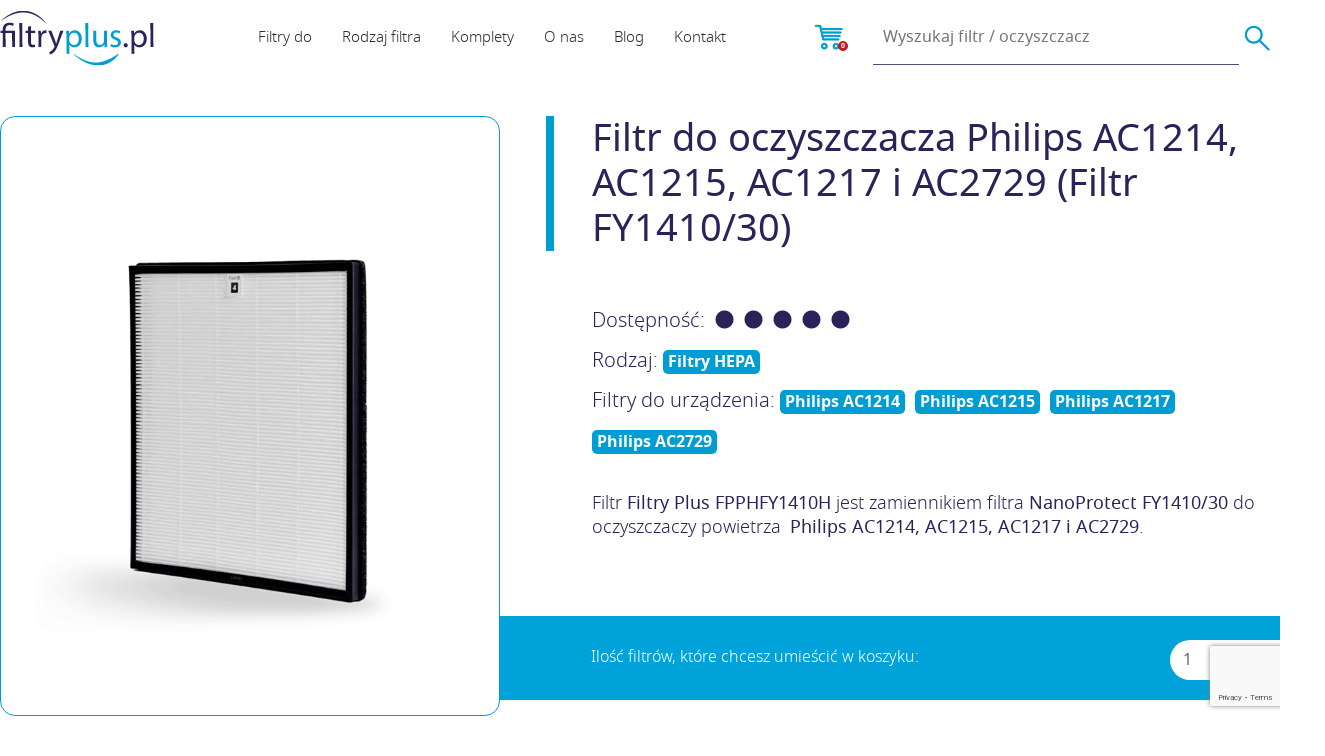

--- FILE ---
content_type: text/html; charset=UTF-8
request_url: https://filtryplus.pl/product/filtr-fy1410-30-do-oczyszczacza-philips-ac1214-ac1215-ac1217-i-ac2729/
body_size: 16145
content:
<!doctype html>
<html dir="ltr" lang="pl-PL" prefix="og: https://ogp.me/ns#">
<head>
    <meta charset="UTF-8">
    <meta name="viewport" content="width=device-width, initial-scale=1">
    <link rel="profile" href="https://gmpg.org/xfn/11">
    <link rel="preconnect" href="https://fonts.googleapis.com">
    <link rel="preconnect" href="https://fonts.gstatic.com" crossorigin>
    <!-- Google Tag Manager -->

    <!-- <script>(function(w,d,s,l,i){w[l]=w[l]||[];w[l].push({'gtm.start':

    new Date().getTime(),event:'gtm.js'});var f=d.getElementsByTagName(s)[0],

    j=d.createElement(s),dl=l!='dataLayer'?'&l='+l:'';j.async=true;j.src=

    'https://www.googletagmanager.com/gtm.js?id='+i+dl;f.parentNode.insertBefore(j,f);

    })(window,document,'script','dataLayer','GTM-TBKNB27');</script>

    -->
    <!-- End Google Tag Manager -->
    <script>
        // window.dataLayer = window.dataLayer || [];
        // function gtag() {
        //     dataLayer.push(arguments);
        // }
        // gtag("consent", "default", {
        //     ad_storage: "denied",
        //     ad_user_data: "denied", 
        //     ad_personalization: "denied",
        //     analytics_storage: "denied",
        //     functionality_storage: "denied",
        //     personalization_storage: "denied",
        //     security_storage: "granted",
        //     wait_for_update: 2000,
        // });
        // gtag("set", "ads_data_redaction", true);
        // gtag("set", "url_passthrough", true);
    </script>
    
	<title>Filtr do Philips AC1214(5,7) AC2729 (Filtr FY1410/30) | Filtryplus.pl</title>

		<!-- All in One SEO 4.4.9.1 - aioseo.com -->
		<meta name="description" content="Filtr hepa do oczyszczacza Philips AC1214, AC1215, AC1217 i AC2729" />
		<meta name="robots" content="max-image-preview:large" />
		<link rel="canonical" href="https://filtryplus.pl/product/filtr-fy1410-30-do-oczyszczacza-philips-ac1214-ac1215-ac1217-i-ac2729/" />
		<meta name="generator" content="All in One SEO (AIOSEO) 4.4.9.1" />
		<meta property="og:locale" content="pl_PL" />
		<meta property="og:site_name" content="Filtryplus.pl - Filtry do oczyszczaczy powietrza" />
		<meta property="og:type" content="article" />
		<meta property="og:title" content="Filtr do Philips AC1214(5,7) AC2729 (Filtr FY1410/30) | Filtryplus.pl" />
		<meta property="og:description" content="Filtr hepa do oczyszczacza Philips AC1214, AC1215, AC1217 i AC2729" />
		<meta property="og:url" content="https://filtryplus.pl/product/filtr-fy1410-30-do-oczyszczacza-philips-ac1214-ac1215-ac1217-i-ac2729/" />
		<meta property="article:published_time" content="2019-07-24T09:28:47+00:00" />
		<meta property="article:modified_time" content="2025-11-25T10:46:07+00:00" />
		<meta name="twitter:card" content="summary" />
		<meta name="twitter:title" content="Filtr do Philips AC1214(5,7) AC2729 (Filtr FY1410/30) | Filtryplus.pl" />
		<meta name="twitter:description" content="Filtr hepa do oczyszczacza Philips AC1214, AC1215, AC1217 i AC2729" />
		<script type="application/ld+json" class="aioseo-schema">
			{"@context":"https:\/\/schema.org","@graph":[{"@type":"BreadcrumbList","@id":"https:\/\/filtryplus.pl\/product\/filtr-fy1410-30-do-oczyszczacza-philips-ac1214-ac1215-ac1217-i-ac2729\/#breadcrumblist","itemListElement":[{"@type":"ListItem","@id":"https:\/\/filtryplus.pl\/#listItem","position":1,"name":"Home","item":"https:\/\/filtryplus.pl\/","nextItem":"https:\/\/filtryplus.pl\/product\/filtr-fy1410-30-do-oczyszczacza-philips-ac1214-ac1215-ac1217-i-ac2729\/#listItem"},{"@type":"ListItem","@id":"https:\/\/filtryplus.pl\/product\/filtr-fy1410-30-do-oczyszczacza-philips-ac1214-ac1215-ac1217-i-ac2729\/#listItem","position":2,"name":"Filtr do oczyszczacza Philips AC1214, AC1215, AC1217 i AC2729 (Filtr FY1410\/30)","previousItem":"https:\/\/filtryplus.pl\/#listItem"}]},{"@type":"ItemPage","@id":"https:\/\/filtryplus.pl\/product\/filtr-fy1410-30-do-oczyszczacza-philips-ac1214-ac1215-ac1217-i-ac2729\/#itempage","url":"https:\/\/filtryplus.pl\/product\/filtr-fy1410-30-do-oczyszczacza-philips-ac1214-ac1215-ac1217-i-ac2729\/","name":"Filtr do Philips AC1214(5,7) AC2729 (Filtr FY1410\/30) | Filtryplus.pl","description":"Filtr hepa do oczyszczacza Philips AC1214, AC1215, AC1217 i AC2729","inLanguage":"pl-PL","isPartOf":{"@id":"https:\/\/filtryplus.pl\/#website"},"breadcrumb":{"@id":"https:\/\/filtryplus.pl\/product\/filtr-fy1410-30-do-oczyszczacza-philips-ac1214-ac1215-ac1217-i-ac2729\/#breadcrumblist"},"author":{"@id":"https:\/\/filtryplus.pl\/author\/admin\/#author"},"creator":{"@id":"https:\/\/filtryplus.pl\/author\/admin\/#author"},"image":{"@type":"ImageObject","url":"https:\/\/filtryplus.pl\/wp-content\/uploads\/2017\/12\/AC4124-10_Philips_AC4012-00.png","@id":"https:\/\/filtryplus.pl\/product\/filtr-fy1410-30-do-oczyszczacza-philips-ac1214-ac1215-ac1217-i-ac2729\/#mainImage","width":700,"height":1054,"caption":"AC4124\/10 do oczyszczacza Philips AC4012"},"primaryImageOfPage":{"@id":"https:\/\/filtryplus.pl\/product\/filtr-fy1410-30-do-oczyszczacza-philips-ac1214-ac1215-ac1217-i-ac2729\/#mainImage"},"datePublished":"2019-07-24T09:28:47+02:00","dateModified":"2025-11-25T10:46:07+01:00"},{"@type":"Organization","@id":"https:\/\/filtryplus.pl\/#organization","name":"Filtryplus.pl","url":"https:\/\/filtryplus.pl\/"},{"@type":"Person","@id":"https:\/\/filtryplus.pl\/author\/admin\/#author","url":"https:\/\/filtryplus.pl\/author\/admin\/","name":"admin","image":{"@type":"ImageObject","@id":"https:\/\/filtryplus.pl\/product\/filtr-fy1410-30-do-oczyszczacza-philips-ac1214-ac1215-ac1217-i-ac2729\/#authorImage","url":"https:\/\/secure.gravatar.com\/avatar\/765c6640aa4508b7ebd524297d981c88?s=96&d=mm&r=g","width":96,"height":96,"caption":"admin"}},{"@type":"WebSite","@id":"https:\/\/filtryplus.pl\/#website","url":"https:\/\/filtryplus.pl\/","name":"Filtryplus.pl","description":"Filtry do oczyszczaczy powietrza","inLanguage":"pl-PL","publisher":{"@id":"https:\/\/filtryplus.pl\/#organization"}}]}
		</script>
		<!-- All in One SEO -->


<!-- Google Tag Manager for WordPress by gtm4wp.com -->
<script data-cfasync="false" data-pagespeed-no-defer>
	var gtm4wp_datalayer_name = "dataLayer";
	var dataLayer = dataLayer || [];
	const gtm4wp_use_sku_instead = false;
	const gtm4wp_currency = 'PLN';
	const gtm4wp_product_per_impression = false;
	const gtm4wp_clear_ecommerce = false;
</script>
<!-- End Google Tag Manager for WordPress by gtm4wp.com --><link rel="alternate" type="application/rss+xml" title="Filtryplus.pl &raquo; Kanał z wpisami" href="https://filtryplus.pl/feed/" />
<script>
window._wpemojiSettings = {"baseUrl":"https:\/\/s.w.org\/images\/core\/emoji\/14.0.0\/72x72\/","ext":".png","svgUrl":"https:\/\/s.w.org\/images\/core\/emoji\/14.0.0\/svg\/","svgExt":".svg","source":{"concatemoji":"https:\/\/filtryplus.pl\/wp-includes\/js\/wp-emoji-release.min.js?ver=6.3.2"}};
/*! This file is auto-generated */
!function(i,n){var o,s,e;function c(e){try{var t={supportTests:e,timestamp:(new Date).valueOf()};sessionStorage.setItem(o,JSON.stringify(t))}catch(e){}}function p(e,t,n){e.clearRect(0,0,e.canvas.width,e.canvas.height),e.fillText(t,0,0);var t=new Uint32Array(e.getImageData(0,0,e.canvas.width,e.canvas.height).data),r=(e.clearRect(0,0,e.canvas.width,e.canvas.height),e.fillText(n,0,0),new Uint32Array(e.getImageData(0,0,e.canvas.width,e.canvas.height).data));return t.every(function(e,t){return e===r[t]})}function u(e,t,n){switch(t){case"flag":return n(e,"\ud83c\udff3\ufe0f\u200d\u26a7\ufe0f","\ud83c\udff3\ufe0f\u200b\u26a7\ufe0f")?!1:!n(e,"\ud83c\uddfa\ud83c\uddf3","\ud83c\uddfa\u200b\ud83c\uddf3")&&!n(e,"\ud83c\udff4\udb40\udc67\udb40\udc62\udb40\udc65\udb40\udc6e\udb40\udc67\udb40\udc7f","\ud83c\udff4\u200b\udb40\udc67\u200b\udb40\udc62\u200b\udb40\udc65\u200b\udb40\udc6e\u200b\udb40\udc67\u200b\udb40\udc7f");case"emoji":return!n(e,"\ud83e\udef1\ud83c\udffb\u200d\ud83e\udef2\ud83c\udfff","\ud83e\udef1\ud83c\udffb\u200b\ud83e\udef2\ud83c\udfff")}return!1}function f(e,t,n){var r="undefined"!=typeof WorkerGlobalScope&&self instanceof WorkerGlobalScope?new OffscreenCanvas(300,150):i.createElement("canvas"),a=r.getContext("2d",{willReadFrequently:!0}),o=(a.textBaseline="top",a.font="600 32px Arial",{});return e.forEach(function(e){o[e]=t(a,e,n)}),o}function t(e){var t=i.createElement("script");t.src=e,t.defer=!0,i.head.appendChild(t)}"undefined"!=typeof Promise&&(o="wpEmojiSettingsSupports",s=["flag","emoji"],n.supports={everything:!0,everythingExceptFlag:!0},e=new Promise(function(e){i.addEventListener("DOMContentLoaded",e,{once:!0})}),new Promise(function(t){var n=function(){try{var e=JSON.parse(sessionStorage.getItem(o));if("object"==typeof e&&"number"==typeof e.timestamp&&(new Date).valueOf()<e.timestamp+604800&&"object"==typeof e.supportTests)return e.supportTests}catch(e){}return null}();if(!n){if("undefined"!=typeof Worker&&"undefined"!=typeof OffscreenCanvas&&"undefined"!=typeof URL&&URL.createObjectURL&&"undefined"!=typeof Blob)try{var e="postMessage("+f.toString()+"("+[JSON.stringify(s),u.toString(),p.toString()].join(",")+"));",r=new Blob([e],{type:"text/javascript"}),a=new Worker(URL.createObjectURL(r),{name:"wpTestEmojiSupports"});return void(a.onmessage=function(e){c(n=e.data),a.terminate(),t(n)})}catch(e){}c(n=f(s,u,p))}t(n)}).then(function(e){for(var t in e)n.supports[t]=e[t],n.supports.everything=n.supports.everything&&n.supports[t],"flag"!==t&&(n.supports.everythingExceptFlag=n.supports.everythingExceptFlag&&n.supports[t]);n.supports.everythingExceptFlag=n.supports.everythingExceptFlag&&!n.supports.flag,n.DOMReady=!1,n.readyCallback=function(){n.DOMReady=!0}}).then(function(){return e}).then(function(){var e;n.supports.everything||(n.readyCallback(),(e=n.source||{}).concatemoji?t(e.concatemoji):e.wpemoji&&e.twemoji&&(t(e.twemoji),t(e.wpemoji)))}))}((window,document),window._wpemojiSettings);
</script>
<style>
img.wp-smiley,
img.emoji {
	display: inline !important;
	border: none !important;
	box-shadow: none !important;
	height: 1em !important;
	width: 1em !important;
	margin: 0 0.07em !important;
	vertical-align: -0.1em !important;
	background: none !important;
	padding: 0 !important;
}
</style>
	<link rel='stylesheet' id='tm-woocommerce-package-css' href='https://filtryplus.pl/wp-content/plugins/tm-woocommerce-package/assets/css/tm-woocommerce-package.css?ver=1.3.6' media='all' />
<link rel='stylesheet' id='jquery-rd-material-tabs-css' href='https://filtryplus.pl/wp-content/plugins/tm-woocommerce-package/assets/css/rd-material-tabs.css?ver=1.0.0' media='all' />
<link rel='stylesheet' id='wp-block-library-css' href='https://filtryplus.pl/wp-includes/css/dist/block-library/style.min.css?ver=6.3.2' media='all' />
<style id='classic-theme-styles-inline-css'>
/*! This file is auto-generated */
.wp-block-button__link{color:#fff;background-color:#32373c;border-radius:9999px;box-shadow:none;text-decoration:none;padding:calc(.667em + 2px) calc(1.333em + 2px);font-size:1.125em}.wp-block-file__button{background:#32373c;color:#fff;text-decoration:none}
</style>
<style id='global-styles-inline-css'>
body{--wp--preset--color--black: #000000;--wp--preset--color--cyan-bluish-gray: #abb8c3;--wp--preset--color--white: #ffffff;--wp--preset--color--pale-pink: #f78da7;--wp--preset--color--vivid-red: #cf2e2e;--wp--preset--color--luminous-vivid-orange: #ff6900;--wp--preset--color--luminous-vivid-amber: #fcb900;--wp--preset--color--light-green-cyan: #7bdcb5;--wp--preset--color--vivid-green-cyan: #00d084;--wp--preset--color--pale-cyan-blue: #8ed1fc;--wp--preset--color--vivid-cyan-blue: #0693e3;--wp--preset--color--vivid-purple: #9b51e0;--wp--preset--gradient--vivid-cyan-blue-to-vivid-purple: linear-gradient(135deg,rgba(6,147,227,1) 0%,rgb(155,81,224) 100%);--wp--preset--gradient--light-green-cyan-to-vivid-green-cyan: linear-gradient(135deg,rgb(122,220,180) 0%,rgb(0,208,130) 100%);--wp--preset--gradient--luminous-vivid-amber-to-luminous-vivid-orange: linear-gradient(135deg,rgba(252,185,0,1) 0%,rgba(255,105,0,1) 100%);--wp--preset--gradient--luminous-vivid-orange-to-vivid-red: linear-gradient(135deg,rgba(255,105,0,1) 0%,rgb(207,46,46) 100%);--wp--preset--gradient--very-light-gray-to-cyan-bluish-gray: linear-gradient(135deg,rgb(238,238,238) 0%,rgb(169,184,195) 100%);--wp--preset--gradient--cool-to-warm-spectrum: linear-gradient(135deg,rgb(74,234,220) 0%,rgb(151,120,209) 20%,rgb(207,42,186) 40%,rgb(238,44,130) 60%,rgb(251,105,98) 80%,rgb(254,248,76) 100%);--wp--preset--gradient--blush-light-purple: linear-gradient(135deg,rgb(255,206,236) 0%,rgb(152,150,240) 100%);--wp--preset--gradient--blush-bordeaux: linear-gradient(135deg,rgb(254,205,165) 0%,rgb(254,45,45) 50%,rgb(107,0,62) 100%);--wp--preset--gradient--luminous-dusk: linear-gradient(135deg,rgb(255,203,112) 0%,rgb(199,81,192) 50%,rgb(65,88,208) 100%);--wp--preset--gradient--pale-ocean: linear-gradient(135deg,rgb(255,245,203) 0%,rgb(182,227,212) 50%,rgb(51,167,181) 100%);--wp--preset--gradient--electric-grass: linear-gradient(135deg,rgb(202,248,128) 0%,rgb(113,206,126) 100%);--wp--preset--gradient--midnight: linear-gradient(135deg,rgb(2,3,129) 0%,rgb(40,116,252) 100%);--wp--preset--font-size--small: 13px;--wp--preset--font-size--medium: 20px;--wp--preset--font-size--large: 36px;--wp--preset--font-size--x-large: 42px;--wp--preset--spacing--20: 0.44rem;--wp--preset--spacing--30: 0.67rem;--wp--preset--spacing--40: 1rem;--wp--preset--spacing--50: 1.5rem;--wp--preset--spacing--60: 2.25rem;--wp--preset--spacing--70: 3.38rem;--wp--preset--spacing--80: 5.06rem;--wp--preset--shadow--natural: 6px 6px 9px rgba(0, 0, 0, 0.2);--wp--preset--shadow--deep: 12px 12px 50px rgba(0, 0, 0, 0.4);--wp--preset--shadow--sharp: 6px 6px 0px rgba(0, 0, 0, 0.2);--wp--preset--shadow--outlined: 6px 6px 0px -3px rgba(255, 255, 255, 1), 6px 6px rgba(0, 0, 0, 1);--wp--preset--shadow--crisp: 6px 6px 0px rgba(0, 0, 0, 1);}:where(.is-layout-flex){gap: 0.5em;}:where(.is-layout-grid){gap: 0.5em;}body .is-layout-flow > .alignleft{float: left;margin-inline-start: 0;margin-inline-end: 2em;}body .is-layout-flow > .alignright{float: right;margin-inline-start: 2em;margin-inline-end: 0;}body .is-layout-flow > .aligncenter{margin-left: auto !important;margin-right: auto !important;}body .is-layout-constrained > .alignleft{float: left;margin-inline-start: 0;margin-inline-end: 2em;}body .is-layout-constrained > .alignright{float: right;margin-inline-start: 2em;margin-inline-end: 0;}body .is-layout-constrained > .aligncenter{margin-left: auto !important;margin-right: auto !important;}body .is-layout-constrained > :where(:not(.alignleft):not(.alignright):not(.alignfull)){max-width: var(--wp--style--global--content-size);margin-left: auto !important;margin-right: auto !important;}body .is-layout-constrained > .alignwide{max-width: var(--wp--style--global--wide-size);}body .is-layout-flex{display: flex;}body .is-layout-flex{flex-wrap: wrap;align-items: center;}body .is-layout-flex > *{margin: 0;}body .is-layout-grid{display: grid;}body .is-layout-grid > *{margin: 0;}:where(.wp-block-columns.is-layout-flex){gap: 2em;}:where(.wp-block-columns.is-layout-grid){gap: 2em;}:where(.wp-block-post-template.is-layout-flex){gap: 1.25em;}:where(.wp-block-post-template.is-layout-grid){gap: 1.25em;}.has-black-color{color: var(--wp--preset--color--black) !important;}.has-cyan-bluish-gray-color{color: var(--wp--preset--color--cyan-bluish-gray) !important;}.has-white-color{color: var(--wp--preset--color--white) !important;}.has-pale-pink-color{color: var(--wp--preset--color--pale-pink) !important;}.has-vivid-red-color{color: var(--wp--preset--color--vivid-red) !important;}.has-luminous-vivid-orange-color{color: var(--wp--preset--color--luminous-vivid-orange) !important;}.has-luminous-vivid-amber-color{color: var(--wp--preset--color--luminous-vivid-amber) !important;}.has-light-green-cyan-color{color: var(--wp--preset--color--light-green-cyan) !important;}.has-vivid-green-cyan-color{color: var(--wp--preset--color--vivid-green-cyan) !important;}.has-pale-cyan-blue-color{color: var(--wp--preset--color--pale-cyan-blue) !important;}.has-vivid-cyan-blue-color{color: var(--wp--preset--color--vivid-cyan-blue) !important;}.has-vivid-purple-color{color: var(--wp--preset--color--vivid-purple) !important;}.has-black-background-color{background-color: var(--wp--preset--color--black) !important;}.has-cyan-bluish-gray-background-color{background-color: var(--wp--preset--color--cyan-bluish-gray) !important;}.has-white-background-color{background-color: var(--wp--preset--color--white) !important;}.has-pale-pink-background-color{background-color: var(--wp--preset--color--pale-pink) !important;}.has-vivid-red-background-color{background-color: var(--wp--preset--color--vivid-red) !important;}.has-luminous-vivid-orange-background-color{background-color: var(--wp--preset--color--luminous-vivid-orange) !important;}.has-luminous-vivid-amber-background-color{background-color: var(--wp--preset--color--luminous-vivid-amber) !important;}.has-light-green-cyan-background-color{background-color: var(--wp--preset--color--light-green-cyan) !important;}.has-vivid-green-cyan-background-color{background-color: var(--wp--preset--color--vivid-green-cyan) !important;}.has-pale-cyan-blue-background-color{background-color: var(--wp--preset--color--pale-cyan-blue) !important;}.has-vivid-cyan-blue-background-color{background-color: var(--wp--preset--color--vivid-cyan-blue) !important;}.has-vivid-purple-background-color{background-color: var(--wp--preset--color--vivid-purple) !important;}.has-black-border-color{border-color: var(--wp--preset--color--black) !important;}.has-cyan-bluish-gray-border-color{border-color: var(--wp--preset--color--cyan-bluish-gray) !important;}.has-white-border-color{border-color: var(--wp--preset--color--white) !important;}.has-pale-pink-border-color{border-color: var(--wp--preset--color--pale-pink) !important;}.has-vivid-red-border-color{border-color: var(--wp--preset--color--vivid-red) !important;}.has-luminous-vivid-orange-border-color{border-color: var(--wp--preset--color--luminous-vivid-orange) !important;}.has-luminous-vivid-amber-border-color{border-color: var(--wp--preset--color--luminous-vivid-amber) !important;}.has-light-green-cyan-border-color{border-color: var(--wp--preset--color--light-green-cyan) !important;}.has-vivid-green-cyan-border-color{border-color: var(--wp--preset--color--vivid-green-cyan) !important;}.has-pale-cyan-blue-border-color{border-color: var(--wp--preset--color--pale-cyan-blue) !important;}.has-vivid-cyan-blue-border-color{border-color: var(--wp--preset--color--vivid-cyan-blue) !important;}.has-vivid-purple-border-color{border-color: var(--wp--preset--color--vivid-purple) !important;}.has-vivid-cyan-blue-to-vivid-purple-gradient-background{background: var(--wp--preset--gradient--vivid-cyan-blue-to-vivid-purple) !important;}.has-light-green-cyan-to-vivid-green-cyan-gradient-background{background: var(--wp--preset--gradient--light-green-cyan-to-vivid-green-cyan) !important;}.has-luminous-vivid-amber-to-luminous-vivid-orange-gradient-background{background: var(--wp--preset--gradient--luminous-vivid-amber-to-luminous-vivid-orange) !important;}.has-luminous-vivid-orange-to-vivid-red-gradient-background{background: var(--wp--preset--gradient--luminous-vivid-orange-to-vivid-red) !important;}.has-very-light-gray-to-cyan-bluish-gray-gradient-background{background: var(--wp--preset--gradient--very-light-gray-to-cyan-bluish-gray) !important;}.has-cool-to-warm-spectrum-gradient-background{background: var(--wp--preset--gradient--cool-to-warm-spectrum) !important;}.has-blush-light-purple-gradient-background{background: var(--wp--preset--gradient--blush-light-purple) !important;}.has-blush-bordeaux-gradient-background{background: var(--wp--preset--gradient--blush-bordeaux) !important;}.has-luminous-dusk-gradient-background{background: var(--wp--preset--gradient--luminous-dusk) !important;}.has-pale-ocean-gradient-background{background: var(--wp--preset--gradient--pale-ocean) !important;}.has-electric-grass-gradient-background{background: var(--wp--preset--gradient--electric-grass) !important;}.has-midnight-gradient-background{background: var(--wp--preset--gradient--midnight) !important;}.has-small-font-size{font-size: var(--wp--preset--font-size--small) !important;}.has-medium-font-size{font-size: var(--wp--preset--font-size--medium) !important;}.has-large-font-size{font-size: var(--wp--preset--font-size--large) !important;}.has-x-large-font-size{font-size: var(--wp--preset--font-size--x-large) !important;}
.wp-block-navigation a:where(:not(.wp-element-button)){color: inherit;}
:where(.wp-block-post-template.is-layout-flex){gap: 1.25em;}:where(.wp-block-post-template.is-layout-grid){gap: 1.25em;}
:where(.wp-block-columns.is-layout-flex){gap: 2em;}:where(.wp-block-columns.is-layout-grid){gap: 2em;}
.wp-block-pullquote{font-size: 1.5em;line-height: 1.6;}
</style>
<link rel='stylesheet' id='contact-form-7-css' href='https://filtryplus.pl/wp-content/plugins/contact-form-7/includes/css/styles.css?ver=5.8.2' media='all' />
<link rel='stylesheet' id='photoswipe-css' href='https://filtryplus.pl/wp-content/plugins/woocommerce/assets/css/photoswipe/photoswipe.min.css?ver=8.2.1' media='all' />
<link rel='stylesheet' id='photoswipe-default-skin-css' href='https://filtryplus.pl/wp-content/plugins/woocommerce/assets/css/photoswipe/default-skin/default-skin.min.css?ver=8.2.1' media='all' />
<style id='woocommerce-inline-inline-css'>
.woocommerce form .form-row .required { visibility: visible; }
</style>
<link rel='stylesheet' id='filtryplus-style-css' href='https://filtryplus.pl/wp-content/themes/filtryplus/style.css?ver=1.0.0' media='all' />
<link rel='stylesheet' id='bootstrap-css-css' href='https://filtryplus.pl/wp-content/themes/filtryplus/assets/css/bootstrap.min.css?ver=6.3.2' media='all' />
<link rel='stylesheet' id='woocommerce-select2-css' href='https://filtryplus.pl/wp-content/plugins/woocommerce/assets/css/select2.css?ver=6.3.2' media='all' />
<link rel='stylesheet' id='filtryplus-style-2-css' href='https://filtryplus.pl/wp-content/themes/filtryplus/assets/css/filtryplus.css?20220428&#038;ver=6.3.2' media='all' />
<link rel='stylesheet' id='filtryplus-woocommerce-style-css' href='https://filtryplus.pl/wp-content/themes/filtryplus/woocommerce.css?ver=1.0.0' media='all' />
<style id='filtryplus-woocommerce-style-inline-css'>
@font-face {
			font-family: "star";
			src: url("https://filtryplus.pl/wp-content/plugins/woocommerce/assets/fonts/star.eot");
			src: url("https://filtryplus.pl/wp-content/plugins/woocommerce/assets/fonts/star.eot?#iefix") format("embedded-opentype"),
				url("https://filtryplus.pl/wp-content/plugins/woocommerce/assets/fonts/star.woff") format("woff"),
				url("https://filtryplus.pl/wp-content/plugins/woocommerce/assets/fonts/star.ttf") format("truetype"),
				url("https://filtryplus.pl/wp-content/plugins/woocommerce/assets/fonts/star.svg#star") format("svg");
			font-weight: normal;
			font-style: normal;
		}
</style>
<link rel='stylesheet' id='flexible-shipping-free-shipping-css' href='https://filtryplus.pl/wp-content/plugins/flexible-shipping/assets/dist/css/free-shipping.css?ver=4.23.0.2' media='all' />
<link rel='stylesheet' id='stripe_styles-css' href='https://filtryplus.pl/wp-content/plugins/woocommerce-gateway-stripe/assets/css/stripe-styles.css?ver=7.7.0' media='all' />
<script src='https://filtryplus.pl/wp-includes/js/jquery/jquery.min.js?ver=3.7.0' id='jquery-core-js'></script>
<script src='https://filtryplus.pl/wp-includes/js/jquery/jquery-migrate.min.js?ver=3.4.1' id='jquery-migrate-js'></script>
<script src='https://filtryplus.pl/wp-content/plugins/woocommerce/assets/js/jquery-blockui/jquery.blockUI.min.js?ver=2.7.0-wc.8.2.1' id='jquery-blockui-js'></script>
<script id='wl-out-of-stock-notify-js-extra'>
var wl_out_of_stock_notify = {"wp_ajax_url":"https:\/\/filtryplus.pl\/wp-admin\/admin-ajax.php","out_of_stock_notify_nonce":"7e2d60993f","remove_subscribed_email_from_myaccount_nonce":"7b736ec139","current_user_language":"pl","success_message_position":"above","success_message_effect":"fadein","error_message_effect":"fadein","instock_subscribe_email_success":"Tw\u00f3j adres zosta\u0142 dodany do bazy!","instock_already_subscribed":"Ten adres jest ju\u017c zapisany","wl_instock_error_empty_email":"Adres e-mail nie mo\u017ce by\u0107 pusty","iagree_error_msg":"Prosz\u0119 zaznaczy\u0107 checkbox","instock_error_email_format":"Prosz\u0119 poda\u0107 poprawny adres e-mail","wl_instock_sucess_fadein_time":"5","instock_error_fadein_time":"5","is_admin":"","required_fields_user_name":"no","required_fields_mobile_number":"no","wl_enable_show_hide_fields":"hide","wl_after_form_submission":"1"};
</script>
<script src='https://filtryplus.pl/wp-content/plugins/wl/assets/js/wl-out-of-stock-notify.js?ver=2.3' id='wl-out-of-stock-notify-js'></script>
<script src='https://filtryplus.pl/wp-content/themes/filtryplus/assets/js/bootstrap.bundle.min.js?ver=6.3.2' id='operon-bootstrap-js-js'></script>
<script src='https://filtryplus.pl/wp-content/plugins/woocommerce/assets/js/select2/select2.js?ver=6.3.2' id='woocommerce-select2-js'></script>
<script src='https://filtryplus.pl/wp-content/themes/filtryplus/assets/js/filtryplus.js?ver=6.3.2' id='filtryplus-js-js'></script>
<script id='woocommerce-tokenization-form-js-extra'>
var wc_tokenization_form_params = {"is_registration_required":"","is_logged_in":""};
</script>
<script src='https://filtryplus.pl/wp-content/plugins/woocommerce/assets/js/frontend/tokenization-form.min.js?ver=8.2.1' id='woocommerce-tokenization-form-js'></script>
<link rel="https://api.w.org/" href="https://filtryplus.pl/wp-json/" /><link rel="alternate" type="application/json" href="https://filtryplus.pl/wp-json/wp/v2/product/9508" /><link rel="EditURI" type="application/rsd+xml" title="RSD" href="https://filtryplus.pl/xmlrpc.php?rsd" />
<meta name="generator" content="WordPress 6.3.2" />
<meta name="generator" content="WooCommerce 8.2.1" />
<link rel='shortlink' href='https://filtryplus.pl/?p=9508' />
<link rel="alternate" type="application/json+oembed" href="https://filtryplus.pl/wp-json/oembed/1.0/embed?url=https%3A%2F%2Ffiltryplus.pl%2Fproduct%2Ffiltr-fy1410-30-do-oczyszczacza-philips-ac1214-ac1215-ac1217-i-ac2729%2F" />
<link rel="alternate" type="text/xml+oembed" href="https://filtryplus.pl/wp-json/oembed/1.0/embed?url=https%3A%2F%2Ffiltryplus.pl%2Fproduct%2Ffiltr-fy1410-30-do-oczyszczacza-philips-ac1214-ac1215-ac1217-i-ac2729%2F&#038;format=xml" />
<style type="text/css">            .outofstock_success_msg{
                        color:#008000;
                        font-style:normal;
                        font-weight:normal;
        }
        .outofstock_error_msg{
                        color:#C12B2B;
                        font-style:normal;
                        font-weight:normal;
        }

        .custom_message{
                        color:#000000;
                        font-style:normal;
                        font-weight:normal;
        }
            #waitlist_button{
                        color :;
                        background :  !important;
                        border-style: solid;
                        border-color :  !important;
                        border-width: 2px;
        }
    </style>
<!-- Google Tag Manager for WordPress by gtm4wp.com -->
<!-- GTM Container placement set to automatic -->
<script data-cfasync="false" data-pagespeed-no-defer type="text/javascript">
	var dataLayer_content = {"pagePostType":"product","pagePostType2":"single-product","pagePostAuthor":"admin","customerTotalOrders":0,"customerTotalOrderValue":0,"customerFirstName":"","customerLastName":"","customerBillingFirstName":"","customerBillingLastName":"","customerBillingCompany":"","customerBillingAddress1":"","customerBillingAddress2":"","customerBillingCity":"","customerBillingState":"","customerBillingPostcode":"","customerBillingCountry":"","customerBillingEmail":"","customerBillingEmailHash":"","customerBillingPhone":"","customerShippingFirstName":"","customerShippingLastName":"","customerShippingCompany":"","customerShippingAddress1":"","customerShippingAddress2":"","customerShippingCity":"","customerShippingState":"","customerShippingPostcode":"","customerShippingCountry":"","cartContent":{"totals":{"applied_coupons":[],"discount_total":0,"subtotal":0,"total":0},"items":[]},"productRatingCounts":[],"productAverageRating":0,"productReviewCount":0,"productType":"simple","productIsVariable":0};
	dataLayer.push( dataLayer_content );
</script>
<script>
		if (typeof gtag == "undefined") {
			function gtag(){dataLayer.push(arguments);}
		}

		gtag("consent", "default", {
			"analytics_storage": "denied",
			"ad_storage": "denied",
			"ad_user_data": "denied",
			"ad_personalization": "denied",
			"functionality_storage": "denied",
			"security_storage": "denied",
			"personalization_storage": "denied",
		});
</script>
<script data-cfasync="false">
(function(w,d,s,l,i){w[l]=w[l]||[];w[l].push({'gtm.start':
new Date().getTime(),event:'gtm.js'});var f=d.getElementsByTagName(s)[0],
j=d.createElement(s),dl=l!='dataLayer'?'&l='+l:'';j.async=true;j.src=
'//www.googletagmanager.com/gtm.js?id='+i+dl;f.parentNode.insertBefore(j,f);
})(window,document,'script','dataLayer','GTM-TBKNB27');
</script>
<!-- End Google Tag Manager for WordPress by gtm4wp.com -->	<noscript><style>.woocommerce-product-gallery{ opacity: 1 !important; }</style></noscript>
	<link rel="icon" href="https://filtryplus.pl/wp-content/uploads/2023/12/cropped-favicon-fp-32x32.png" sizes="32x32" />
<link rel="icon" href="https://filtryplus.pl/wp-content/uploads/2023/12/cropped-favicon-fp-192x192.png" sizes="192x192" />
<link rel="apple-touch-icon" href="https://filtryplus.pl/wp-content/uploads/2023/12/cropped-favicon-fp-180x180.png" />
<meta name="msapplication-TileImage" content="https://filtryplus.pl/wp-content/uploads/2023/12/cropped-favicon-fp-270x270.png" />
    
    <!-- Start cookieyes banner --> <script id="cookieyes" type="text/javascript" src="https://cdn-cookieyes.com/client_data/b7181d5b7aefe92cd9014fbe/script.js"></script> <!-- End cookieyes banner -->
	</head>

<body class="product-template-default single single-product postid-9508 theme-filtryplus woocommerce woocommerce-page woocommerce-no-js woocommerce-active">


<!-- Google Tag Manager (noscript) -->

<noscript><iframe src=https://www.googletagmanager.com/ns.html?id=GTM-TBKNB27height="0" width="0" style="display:none;visibility:hidden"></iframe></noscript>

<!-- End Google Tag Manager (noscript) -->

<!-- GTM Container placement set to automatic -->
<!-- Google Tag Manager (noscript) -->
				<noscript><iframe src="https://www.googletagmanager.com/ns.html?id=GTM-TBKNB27" height="0" width="0" style="display:none;visibility:hidden" aria-hidden="true"></iframe></noscript>
<!-- End Google Tag Manager (noscript) --><div id="page" class="site page-wrapper">
    <header id="masthead" class="site-header">
		<div id="top-header-menu-mobile">
    <div class="row">
        <div class="col-8 center-text text_align-center">
            <a href="https://filtryplus.pl/">
                <img src="https://filtryplus.pl/wp-content/webp-express/webp-images/doc-root/wp-content/themes/filtryplus/assets/images/filtry-logo-white.png.webp" class="img-fluid" alt="FiltryPlus" />
            </a>
        </div>
        <div class="col-2">
            <a href="https://filtryplus.pl/cart/" class="a-to-cart">
                <img src="https://filtryplus.pl/wp-content/webp-express/webp-images/doc-root/wp-content/themes/filtryplus/assets/images/koszyk-white.png.webp" alt="Koszyk" />
		                    </a>
        </div>
        <div class="col-2">
            <a href="#" id="menu-mobile-close">
                <img src="https://filtryplus.pl/wp-content/webp-express/webp-images/doc-root/wp-content/themes/filtryplus/assets/images/menu-close.png.webp" alt="FiltryPlus" />
            </a>
        </div>
    </div>
    <div class="row mobile-menu-wrap" >
	    	        			                    <div class="line-single">
	                                        <div class="submenu-wrapper">
                            <div class="title">
	                            Filtry do                                <div class="image">
                                    <img src="https://filtryplus.pl/wp-content/webp-express/webp-images/doc-root/wp-content/themes/filtryplus/assets/images/arrow-down-white.png.webp" alt="" />
                                </div>
                            </div>
                            <div class="submenu-items">
                                <ul class="submenu">
		                            			                                                                    <li class="">
                                            <a href="https://filtryplus.pl/shop/?filter_oczyszczacz-brand=sharp">Sharp</a>
                                        </li>
		                            			                                                                    <li class="">
                                            <a href="https://filtryplus.pl/shop/?filter_oczyszczacz-brand=philips">Philips</a>
                                        </li>
		                            			                                                                    <li class="">
                                            <a href="https://filtryplus.pl/shop/?filter_oczyszczacz-brand=xiaomi">Xiaomi</a>
                                        </li>
		                            			                                                                    <li class="">
                                            <a href="https://filtryplus.pl/shop/?filter_oczyszczacz-brand=blueair">Blueair</a>
                                        </li>
		                            			                                                                    <li class="">
                                            <a href="https://filtryplus.pl/shop/?filter_oczyszczacz-brand=daikin">Daikin</a>
                                        </li>
		                            			                                                                    <li class="">
                                            <a href="https://filtryplus.pl/shop/?filter_oczyszczacz-brand=delonghi">DeLonghi</a>
                                        </li>
		                            			                                                                    <li class="">
                                            <a href="https://filtryplus.pl/shop/?filter_oczyszczacz-brand=dyson">Dyson</a>
                                        </li>
		                            			                                                                    <li class="">
                                            <a href="https://filtryplus.pl/shop/?filter_oczyszczacz-brand=electrolux">Electrolux</a>
                                        </li>
		                            			                                                                    <li class="">
                                            <a href="https://filtryplus.pl/shop/?filter_oczyszczacz-brand=levoit">Levoit</a>
                                        </li>
		                            			                                                                    <li class="">
                                            <a href="https://filtryplus.pl/shop/?filter_oczyszczacz-brand=panasonic">Panasonic</a>
                                        </li>
		                            			                                                                    <li class="">
                                            <a href="https://filtryplus.pl/shop/?filter_oczyszczacz-brand=rowenta">Rowenta</a>
                                        </li>
		                            			                                                                    <li class="">
                                            <a href="https://filtryplus.pl/shop/?filter_oczyszczacz-brand=samsung">Samsung</a>
                                        </li>
		                            			                                                                    <li class="">
                                            <a href="https://filtryplus.pl/shop/?filter_oczyszczacz-brand=tefal">Tefal</a>
                                        </li>
		                            			                                                                    <li class="">
                                            <a href="https://filtryplus.pl/shop/?filter_oczyszczacz-brand=thessla-green">Thessla Green</a>
                                        </li>
		                            			                                                                    <li class="outlet-class">
                                            <a href="https://filtryplus.pl/product-category/outlet/">Outlet</a>
                                        </li>
		                                                            </ul>
                                <div class="clearfix">&nbsp;</div>
                                <br /><br />
                            </div>
                        </div>
                                    </div>
            			                    <div class="line-single">
	                                        <div class="submenu-wrapper">
                            <div class="title">
	                            Rodzaj filtra                                <div class="image">
                                    <img src="https://filtryplus.pl/wp-content/webp-express/webp-images/doc-root/wp-content/themes/filtryplus/assets/images/arrow-down-white.png.webp" alt="" />
                                </div>
                            </div>
                            <div class="submenu-items">
                                <ul class="submenu">
		                            			                                                                    <li class="">
                                            <a href="https://filtryplus.pl/product-category/hepa/">Hepa</a>
                                        </li>
		                            			                                                                    <li class="">
                                            <a href="https://filtryplus.pl/product-category/filtry-weglowe/">Węglowy</a>
                                        </li>
		                            			                                                                    <li class="">
                                            <a href="https://filtryplus.pl/product-category/filtry-zintegrowane/">Zintegrowany</a>
                                        </li>
		                            			                                                                    <li class="">
                                            <a href="https://filtryplus.pl/product-category/filtry-nawilzaczy/">Nawilżający</a>
                                        </li>
		                            			                                                                    <li class="">
                                            <a href="https://filtryplus.pl/product-category/filtry-fotokatalityczne/">Fotokatalityczne</a>
                                        </li>
		                            			                                                                    <li class="">
                                            <a href="https://filtryplus.pl/product-category/filtry-wstepne/">Wstępny</a>
                                        </li>
		                            			                                                                    <li class="">
                                            <a href="https://filtryplus.pl/product-category/czesci-zamienne/">Części zamienne</a>
                                        </li>
		                            			                                                                    <li class="">
                                            <a href="https://filtryplus.pl/product-category/rekuperacja/">Rekuperacja</a>
                                        </li>
		                                                            </ul>
                                <div class="clearfix">&nbsp;</div>
                                <br /><br />
                            </div>
                        </div>
                                    </div>
            			                    <div class="line-single">
	                                        <a href="https://filtryplus.pl/product-category/komplety/"  class="main-link-a">Komplety</a>
                                    </div>
            			                    <div class="line-single">
	                                        <a href="https://filtryplus.pl/o-nas-2/"  class="main-link-a">O nas</a>
                                    </div>
            			                    <div class="line-single">
	                                        <div class="submenu-wrapper">
                            <div class="title">
	                            Blog                                <div class="image">
                                    <img src="https://filtryplus.pl/wp-content/webp-express/webp-images/doc-root/wp-content/themes/filtryplus/assets/images/arrow-down-white.png.webp" alt="" />
                                </div>
                            </div>
                            <div class="submenu-items">
                                <ul class="submenu">
		                            			                                                                    <li class="">
                                            <a href="https://filtryplus.pl/kategoria/blog/faq/">FAQ</a>
                                        </li>
		                            			                                                                    <li class="">
                                            <a href="https://filtryplus.pl/kategoria/blog/filtry-hepa/">Filtry HEPA</a>
                                        </li>
		                            			                                                                    <li class="">
                                            <a href="https://filtryplus.pl/kategoria/blog/filtry-weglowe/">Filtry węglowe</a>
                                        </li>
		                            			                                                                    <li class="">
                                            <a href="https://filtryplus.pl/kategoria/inne/">Inne</a>
                                        </li>
		                                                            </ul>
                                <div class="clearfix">&nbsp;</div>
                                <br /><br />
                            </div>
                        </div>
                                    </div>
            			                    <div class="line-single">
	                                        <a href="https://filtryplus.pl/kontakt/"  class="main-link-a">Kontakt</a>
                                    </div>
                        </div>
</div>
<div class="right-content">
    <div class="row header-top-wrapper">
        <div class="col-lg-2 col-7 header-top-logo">
            <a href="https://filtryplus.pl/">
                <img src="https://filtryplus.pl/wp-content/webp-express/webp-images/doc-root/wp-content/themes/filtryplus/assets/images/filtry-logo.png.webp" alt="FiltryPlus" />
            </a>
        </div>
        <div class="col-lg-4 col-11  search-wrapper-div order-2 order-xs-4">

            <input type="text" class="search-input-field" id="search-input" placeholder="Wyszukaj filtr / oczyszczacz" value="">
            <img src="https://filtryplus.pl/wp-content/webp-express/webp-images/doc-root/wp-content/themes/filtryplus/assets/images/search-ico.png.webp" alt="Wyszukaj" />
            <div id="search-data-wrapper">
                <div id="search-data-results">

                </div>
                <a href="https://filtryplus.pl/cart/" class="search-more-results" id="search-more-results-button"
                data-url="https://filtryplus.pl">
                    Zobacz więcej
                </a>
            </div>
        </div>
        <div class="col-lg-5 col-12 d-none d-sm-block">
            <ul class="main-top-menu desktop-only">

                                    
                        
                        <li class="">
                            <a href="https://filtryplus.pl/shop/" >Filtry do</a>
                                                            <ul class="submenu">
                                                                                                                    <li class="">
                                            <a href="https://filtryplus.pl/shop/?filter_oczyszczacz-brand=sharp">Sharp</a>
                                        </li>
                                                                                                                    <li class="">
                                            <a href="https://filtryplus.pl/shop/?filter_oczyszczacz-brand=philips">Philips</a>
                                        </li>
                                                                                                                    <li class="">
                                            <a href="https://filtryplus.pl/shop/?filter_oczyszczacz-brand=xiaomi">Xiaomi</a>
                                        </li>
                                                                                                                    <li class="">
                                            <a href="https://filtryplus.pl/shop/?filter_oczyszczacz-brand=blueair">Blueair</a>
                                        </li>
                                                                                                                    <li class="">
                                            <a href="https://filtryplus.pl/shop/?filter_oczyszczacz-brand=daikin">Daikin</a>
                                        </li>
                                                                                                                    <li class="">
                                            <a href="https://filtryplus.pl/shop/?filter_oczyszczacz-brand=delonghi">DeLonghi</a>
                                        </li>
                                                                                                                    <li class="">
                                            <a href="https://filtryplus.pl/shop/?filter_oczyszczacz-brand=dyson">Dyson</a>
                                        </li>
                                                                                                                    <li class="">
                                            <a href="https://filtryplus.pl/shop/?filter_oczyszczacz-brand=electrolux">Electrolux</a>
                                        </li>
                                                                                                                    <li class="">
                                            <a href="https://filtryplus.pl/shop/?filter_oczyszczacz-brand=levoit">Levoit</a>
                                        </li>
                                                                                                                    <li class="">
                                            <a href="https://filtryplus.pl/shop/?filter_oczyszczacz-brand=panasonic">Panasonic</a>
                                        </li>
                                                                                                                    <li class="">
                                            <a href="https://filtryplus.pl/shop/?filter_oczyszczacz-brand=rowenta">Rowenta</a>
                                        </li>
                                                                                                                    <li class="">
                                            <a href="https://filtryplus.pl/shop/?filter_oczyszczacz-brand=samsung">Samsung</a>
                                        </li>
                                                                                                                    <li class="">
                                            <a href="https://filtryplus.pl/shop/?filter_oczyszczacz-brand=tefal">Tefal</a>
                                        </li>
                                                                                                                    <li class="">
                                            <a href="https://filtryplus.pl/shop/?filter_oczyszczacz-brand=thessla-green">Thessla Green</a>
                                        </li>
                                                                                                                    <li class="outlet-class">
                                            <a href="https://filtryplus.pl/product-category/outlet/">Outlet</a>
                                        </li>
                                                                    </ul>
                                                    </li>
                    
                        
                        <li class="">
                            <a href="https://filtryplus.pl/shop/" >Rodzaj filtra</a>
                                                            <ul class="submenu">
                                                                                                                    <li class="">
                                            <a href="https://filtryplus.pl/product-category/hepa/">Hepa</a>
                                        </li>
                                                                                                                    <li class="">
                                            <a href="https://filtryplus.pl/product-category/filtry-weglowe/">Węglowy</a>
                                        </li>
                                                                                                                    <li class="">
                                            <a href="https://filtryplus.pl/product-category/filtry-zintegrowane/">Zintegrowany</a>
                                        </li>
                                                                                                                    <li class="">
                                            <a href="https://filtryplus.pl/product-category/filtry-nawilzaczy/">Nawilżający</a>
                                        </li>
                                                                                                                    <li class="">
                                            <a href="https://filtryplus.pl/product-category/filtry-fotokatalityczne/">Fotokatalityczne</a>
                                        </li>
                                                                                                                    <li class="">
                                            <a href="https://filtryplus.pl/product-category/filtry-wstepne/">Wstępny</a>
                                        </li>
                                                                                                                    <li class="">
                                            <a href="https://filtryplus.pl/product-category/czesci-zamienne/">Części zamienne</a>
                                        </li>
                                                                                                                    <li class="">
                                            <a href="https://filtryplus.pl/product-category/rekuperacja/">Rekuperacja</a>
                                        </li>
                                                                    </ul>
                                                    </li>
                    
                        
                        <li class="">
                            <a href="https://filtryplus.pl/product-category/komplety/" >Komplety</a>
                                                    </li>
                    
                        
                        <li class="">
                            <a href="https://filtryplus.pl/o-nas-2/" >O nas</a>
                                                    </li>
                    
                        
                        <li class="">
                            <a href="https://filtryplus.pl/blog/" >Blog</a>
                                                            <ul class="submenu">
                                                                                                                    <li class="">
                                            <a href="https://filtryplus.pl/kategoria/blog/faq/">FAQ</a>
                                        </li>
                                                                                                                    <li class="">
                                            <a href="https://filtryplus.pl/kategoria/blog/filtry-hepa/">Filtry HEPA</a>
                                        </li>
                                                                                                                    <li class="">
                                            <a href="https://filtryplus.pl/kategoria/blog/filtry-weglowe/">Filtry węglowe</a>
                                        </li>
                                                                                                                    <li class="">
                                            <a href="https://filtryplus.pl/kategoria/inne/">Inne</a>
                                        </li>
                                                                    </ul>
                                                    </li>
                    
                        
                        <li class="">
                            <a href="https://filtryplus.pl/kontakt/" >Kontakt</a>
                                                    </li>
                                    
            </ul>
        </div>
        <div class="col-lg-1 col-2 koszyk-link-wrapper">
            <a href="https://filtryplus.pl/cart/" class="a-to-cart">
                <img src="https://filtryplus.pl/wp-content/webp-express/webp-images/doc-root/wp-content/themes/filtryplus/assets/images/koszyk_top_ico.png.webp" alt="Koszyk" />
                <span class="red-badge">0</span>
            </a>
                    </div>
        <div class="col-2 d-block d-sm-none hamburger-wrapper">
            <a href="#" id="menu-mobile-show">
                <img src="https://filtryplus.pl/wp-content/webp-express/webp-images/doc-root/wp-content/themes/filtryplus/assets/images/hamburger-menu.png.webp" alt="FiltryPlus" />
            </a>
        </div>
    </div>
</div>    </header><!-- #masthead -->
<div class="woocommerce woocommerce-notice right-content">
    <div class="woocommerce-notices-wrapper"></div></div>
<div class="woocommerce single-product-page">
    <div class="single-product-page-top-wrapper">
        <div class="right-content single-product-page-top">
            <div class="row">
                <div class="col-12 col-md-5 single-product-gallery-wrapper order-2 order-md-1">
                                        <div class="woocommerce-product-gallery woocommerce-product-gallery--with-images woocommerce-product-gallery--columns-1 images" data-columns="1" style="opacity: 0; transition: opacity .25s ease-in-out;">
                        <figure class="woocommerce-product-gallery__wrapper">
			                <div data-thumb="https://filtryplus.pl/wp-content/webp-express/webp-images/doc-root/wp-content/uploads/2017/12/AC4124-10_Philips_AC4012-00-100x100.png.webp" data-thumb-alt="AC4124/10 do oczyszczacza Philips AC4012" class="woocommerce-product-gallery__image"><a href="https://filtryplus.pl/wp-content/uploads/2017/12/AC4124-10_Philips_AC4012-00.png"><img width="700" height="1054" src="https://filtryplus.pl/wp-content/webp-express/webp-images/doc-root/wp-content/uploads/2017/12/AC4124-10_Philips_AC4012-00.png.webp" class="wp-post-image" alt="AC4124/10 do oczyszczacza Philips AC4012" decoding="async" title="AC4124-10_Philips_AC4012-00" data-caption="AC4124/10 do oczyszczacza Philips AC4012" data-src="https://filtryplus.pl/wp-content/webp-express/webp-images/doc-root/wp-content/uploads/2017/12/AC4124-10_Philips_AC4012-00.png.webp" data-large_image="https://filtryplus.pl/wp-content/webp-express/webp-images/doc-root/wp-content/uploads/2017/12/AC4124-10_Philips_AC4012-00.png.webp" data-large_image_width="700" data-large_image_height="1054" loading="lazy" srcset="https://filtryplus.pl/wp-content/webp-express/webp-images/doc-root/wp-content/uploads/2017/12/AC4124-10_Philips_AC4012-00.png.webp 700w,  https://filtryplus.pl/wp-content/webp-express/webp-images/doc-root/wp-content/uploads/2017/12/AC4124-10_Philips_AC4012-00-199x300.png.webp 199w,  https://filtryplus.pl/wp-content/webp-express/webp-images/doc-root/wp-content/uploads/2017/12/AC4124-10_Philips_AC4012-00-680x1024.png.webp 680w,  https://filtryplus.pl/wp-content/webp-express/webp-images/doc-root/wp-content/uploads/2017/12/AC4124-10_Philips_AC4012-00-560x843.png.webp 560w,  https://filtryplus.pl/wp-content/webp-express/webp-images/doc-root/wp-content/uploads/2017/12/AC4124-10_Philips_AC4012-00-600x903.png.webp 600w" sizes="(max-width: 700px) 100vw, 700px" /></a></div><div data-thumb="https://filtryplus.pl/wp-content/webp-express/webp-images/doc-root/wp-content/uploads/2017/12/AC4124-10_Philips_AC4012-01-100x100.jpg.webp" data-thumb-alt="" class="woocommerce-product-gallery__image"><a href="https://filtryplus.pl/wp-content/uploads/2017/12/AC4124-10_Philips_AC4012-01.jpg"><img width="700" height="1054" src="https://filtryplus.pl/wp-content/webp-express/webp-images/doc-root/wp-content/uploads/2017/12/AC4124-10_Philips_AC4012-01-700x1054.jpg.webp" class="" alt="" decoding="async" title="AC4124-10_Philips_AC4012-01" data-caption="" data-src="https://filtryplus.pl/wp-content/webp-express/webp-images/doc-root/wp-content/uploads/2017/12/AC4124-10_Philips_AC4012-01.jpg.webp" data-large_image="https://filtryplus.pl/wp-content/webp-express/webp-images/doc-root/wp-content/uploads/2017/12/AC4124-10_Philips_AC4012-01.jpg.webp" data-large_image_width="1000" data-large_image_height="1506" loading="lazy" srcset="https://filtryplus.pl/wp-content/webp-express/webp-images/doc-root/wp-content/uploads/2017/12/AC4124-10_Philips_AC4012-01-700x1054.jpg.webp 700w,  https://filtryplus.pl/wp-content/webp-express/webp-images/doc-root/wp-content/uploads/2017/12/AC4124-10_Philips_AC4012-01-199x300.jpg.webp 199w,  https://filtryplus.pl/wp-content/webp-express/webp-images/doc-root/wp-content/uploads/2017/12/AC4124-10_Philips_AC4012-01-680x1024.jpg.webp 680w,  https://filtryplus.pl/wp-content/webp-express/webp-images/doc-root/wp-content/uploads/2017/12/AC4124-10_Philips_AC4012-01-768x1157.jpg.webp 768w,  https://filtryplus.pl/wp-content/webp-express/webp-images/doc-root/wp-content/uploads/2017/12/AC4124-10_Philips_AC4012-01-560x843.jpg.webp 560w,  https://filtryplus.pl/wp-content/webp-express/webp-images/doc-root/wp-content/uploads/2017/12/AC4124-10_Philips_AC4012-01.jpg.webp 1000w" sizes="(max-width: 700px) 100vw, 700px" /></a></div><div data-thumb="https://filtryplus.pl/wp-content/webp-express/webp-images/doc-root/wp-content/uploads/2017/12/AC4124-10_Philips_AC4012-02-100x100.jpg.webp" data-thumb-alt="" class="woocommerce-product-gallery__image"><a href="https://filtryplus.pl/wp-content/uploads/2017/12/AC4124-10_Philips_AC4012-02.jpg"><img width="700" height="1054" src="https://filtryplus.pl/wp-content/webp-express/webp-images/doc-root/wp-content/uploads/2017/12/AC4124-10_Philips_AC4012-02-700x1054.jpg.webp" class="" alt="" decoding="async" title="AC4124-10_Philips_AC4012-02" data-caption="" data-src="https://filtryplus.pl/wp-content/webp-express/webp-images/doc-root/wp-content/uploads/2017/12/AC4124-10_Philips_AC4012-02.jpg.webp" data-large_image="https://filtryplus.pl/wp-content/webp-express/webp-images/doc-root/wp-content/uploads/2017/12/AC4124-10_Philips_AC4012-02.jpg.webp" data-large_image_width="1000" data-large_image_height="1506" loading="lazy" srcset="https://filtryplus.pl/wp-content/webp-express/webp-images/doc-root/wp-content/uploads/2017/12/AC4124-10_Philips_AC4012-02-700x1054.jpg.webp 700w,  https://filtryplus.pl/wp-content/webp-express/webp-images/doc-root/wp-content/uploads/2017/12/AC4124-10_Philips_AC4012-02-199x300.jpg.webp 199w,  https://filtryplus.pl/wp-content/webp-express/webp-images/doc-root/wp-content/uploads/2017/12/AC4124-10_Philips_AC4012-02-680x1024.jpg.webp 680w,  https://filtryplus.pl/wp-content/webp-express/webp-images/doc-root/wp-content/uploads/2017/12/AC4124-10_Philips_AC4012-02-768x1157.jpg.webp 768w,  https://filtryplus.pl/wp-content/webp-express/webp-images/doc-root/wp-content/uploads/2017/12/AC4124-10_Philips_AC4012-02-560x843.jpg.webp 560w,  https://filtryplus.pl/wp-content/webp-express/webp-images/doc-root/wp-content/uploads/2017/12/AC4124-10_Philips_AC4012-02.jpg.webp 1000w" sizes="(max-width: 700px) 100vw, 700px" /></a></div><div data-thumb="https://filtryplus.pl/wp-content/webp-express/webp-images/doc-root/wp-content/uploads/2017/12/AC4124-10_Philips_AC4012-03-100x100.jpg.webp" data-thumb-alt="" class="woocommerce-product-gallery__image"><a href="https://filtryplus.pl/wp-content/uploads/2017/12/AC4124-10_Philips_AC4012-03.jpg"><img width="700" height="1054" src="https://filtryplus.pl/wp-content/webp-express/webp-images/doc-root/wp-content/uploads/2017/12/AC4124-10_Philips_AC4012-03-700x1054.jpg.webp" class="" alt="" decoding="async" title="AC4124-10_Philips_AC4012-03" data-caption="" data-src="https://filtryplus.pl/wp-content/webp-express/webp-images/doc-root/wp-content/uploads/2017/12/AC4124-10_Philips_AC4012-03.jpg.webp" data-large_image="https://filtryplus.pl/wp-content/webp-express/webp-images/doc-root/wp-content/uploads/2017/12/AC4124-10_Philips_AC4012-03.jpg.webp" data-large_image_width="1000" data-large_image_height="1506" loading="lazy" srcset="https://filtryplus.pl/wp-content/webp-express/webp-images/doc-root/wp-content/uploads/2017/12/AC4124-10_Philips_AC4012-03-700x1054.jpg.webp 700w,  https://filtryplus.pl/wp-content/webp-express/webp-images/doc-root/wp-content/uploads/2017/12/AC4124-10_Philips_AC4012-03-199x300.jpg.webp 199w,  https://filtryplus.pl/wp-content/webp-express/webp-images/doc-root/wp-content/uploads/2017/12/AC4124-10_Philips_AC4012-03-680x1024.jpg.webp 680w,  https://filtryplus.pl/wp-content/webp-express/webp-images/doc-root/wp-content/uploads/2017/12/AC4124-10_Philips_AC4012-03-768x1157.jpg.webp 768w,  https://filtryplus.pl/wp-content/webp-express/webp-images/doc-root/wp-content/uploads/2017/12/AC4124-10_Philips_AC4012-03-560x843.jpg.webp 560w,  https://filtryplus.pl/wp-content/webp-express/webp-images/doc-root/wp-content/uploads/2017/12/AC4124-10_Philips_AC4012-03.jpg.webp 1000w" sizes="(max-width: 700px) 100vw, 700px" /></a></div><div data-thumb="https://filtryplus.pl/wp-content/webp-express/webp-images/doc-root/wp-content/uploads/2017/12/AC4124-10_Philips_AC4012-04-100x100.jpg.webp" data-thumb-alt="" class="woocommerce-product-gallery__image"><a href="https://filtryplus.pl/wp-content/uploads/2017/12/AC4124-10_Philips_AC4012-04.jpg"><img width="700" height="465" src="https://filtryplus.pl/wp-content/webp-express/webp-images/doc-root/wp-content/uploads/2017/12/AC4124-10_Philips_AC4012-04-700x465.jpg.webp" class="" alt="" decoding="async" title="AC4124-10_Philips_AC4012-04" data-caption="" data-src="https://filtryplus.pl/wp-content/webp-express/webp-images/doc-root/wp-content/uploads/2017/12/AC4124-10_Philips_AC4012-04.jpg.webp" data-large_image="https://filtryplus.pl/wp-content/webp-express/webp-images/doc-root/wp-content/uploads/2017/12/AC4124-10_Philips_AC4012-04.jpg.webp" data-large_image_width="1200" data-large_image_height="797" loading="lazy" srcset="https://filtryplus.pl/wp-content/webp-express/webp-images/doc-root/wp-content/uploads/2017/12/AC4124-10_Philips_AC4012-04-700x465.jpg.webp 700w,  https://filtryplus.pl/wp-content/webp-express/webp-images/doc-root/wp-content/uploads/2017/12/AC4124-10_Philips_AC4012-04-300x199.jpg.webp 300w,  https://filtryplus.pl/wp-content/webp-express/webp-images/doc-root/wp-content/uploads/2017/12/AC4124-10_Philips_AC4012-04-1024x680.jpg.webp 1024w,  https://filtryplus.pl/wp-content/webp-express/webp-images/doc-root/wp-content/uploads/2017/12/AC4124-10_Philips_AC4012-04-768x510.jpg.webp 768w,  https://filtryplus.pl/wp-content/webp-express/webp-images/doc-root/wp-content/uploads/2017/12/AC4124-10_Philips_AC4012-04-560x372.jpg.webp 560w,  https://filtryplus.pl/wp-content/webp-express/webp-images/doc-root/wp-content/uploads/2017/12/AC4124-10_Philips_AC4012-04.jpg.webp 1200w" sizes="(max-width: 700px) 100vw, 700px" /></a></div><div data-thumb="https://filtryplus.pl/wp-content/webp-express/webp-images/doc-root/wp-content/uploads/2017/12/AC4124-10_Philips_AC4012-05-100x100.jpg.webp" data-thumb-alt="" class="woocommerce-product-gallery__image"><a href="https://filtryplus.pl/wp-content/uploads/2017/12/AC4124-10_Philips_AC4012-05.jpg"><img width="700" height="465" src="https://filtryplus.pl/wp-content/webp-express/webp-images/doc-root/wp-content/uploads/2017/12/AC4124-10_Philips_AC4012-05-700x465.jpg.webp" class="" alt="" decoding="async" title="AC4124-10_Philips_AC4012-05" data-caption="" data-src="https://filtryplus.pl/wp-content/webp-express/webp-images/doc-root/wp-content/uploads/2017/12/AC4124-10_Philips_AC4012-05.jpg.webp" data-large_image="https://filtryplus.pl/wp-content/webp-express/webp-images/doc-root/wp-content/uploads/2017/12/AC4124-10_Philips_AC4012-05.jpg.webp" data-large_image_width="1200" data-large_image_height="797" loading="lazy" srcset="https://filtryplus.pl/wp-content/webp-express/webp-images/doc-root/wp-content/uploads/2017/12/AC4124-10_Philips_AC4012-05-700x465.jpg.webp 700w,  https://filtryplus.pl/wp-content/webp-express/webp-images/doc-root/wp-content/uploads/2017/12/AC4124-10_Philips_AC4012-05-300x199.jpg.webp 300w,  https://filtryplus.pl/wp-content/webp-express/webp-images/doc-root/wp-content/uploads/2017/12/AC4124-10_Philips_AC4012-05-1024x680.jpg.webp 1024w,  https://filtryplus.pl/wp-content/webp-express/webp-images/doc-root/wp-content/uploads/2017/12/AC4124-10_Philips_AC4012-05-768x510.jpg.webp 768w,  https://filtryplus.pl/wp-content/webp-express/webp-images/doc-root/wp-content/uploads/2017/12/AC4124-10_Philips_AC4012-05-560x372.jpg.webp 560w,  https://filtryplus.pl/wp-content/webp-express/webp-images/doc-root/wp-content/uploads/2017/12/AC4124-10_Philips_AC4012-05.jpg.webp 1200w" sizes="(max-width: 700px) 100vw, 700px" /></a></div>                        </figure>
                    </div>
                    <div class="add-product-cart-wrapper d-block d-sm-none add-product-cart-wrapper-mobile">
                        <div class="row">
                            <div class="col-12 col-sm-7 add-text">
				                                                    Ilość filtrów, które chcesz umieścić w koszyku:
				                                            </div>
                            <div class="col-12 col-sm-5 add-form">
				                
					                
                                    <form class="cart" action="https://filtryplus.pl/product/filtr-fy1410-30-do-oczyszczacza-philips-ac1214-ac1215-ac1217-i-ac2729/" method="post" enctype='multipart/form-data'>
						                
						                                                        <div class="row">
                                            <div class="col-1">&nbsp;</div>
                                            <div class="col-2 button-change-quantity">
                                                <a href="#" class="btn minus">-</a>
                                            </div>
                                            <div class="col-6">
                                                <div class="quantity-input-wrapper">
		                                            <div class="quantity">
		<label class="screen-reader-text" for="quantity_69705c602b1ad">ilość Filtr do oczyszczacza Philips AC1214, AC1215, AC1217 i AC2729 (Filtr FY1410/30)</label>
	<input
		type="number"
				id="quantity_69705c602b1ad"
		class="input-text qty text"
		name="quantity"
		value="1"
		aria-label="Product quantity"
		size="4"
		min="1"
		max="604"
					step="1"
			placeholder=""
			inputmode="numeric"
			autocomplete="off"
			/>
	</div>

                                                </div>
                                            </div>
                                            <div class="col-1 button-change-quantity">
                                                <a href="#" class="btn plus">+</a>
                                            </div>
                                        </div>

                                        <div class="clearfix"></div>
						                		<p id="wc-stripe-payment-request-button-separator" style="margin-top:1.5em;text-align:center;display:none;">&mdash; LUB &mdash;</p>
		
                                        <button type="submit" name="add-to-cart" value="9508" class="single_add_to_cart_button button alt">Dodaj do koszyka</button>

						                <input type="hidden" name="gtm4wp_product_data" value="{&quot;internal_id&quot;:9508,&quot;item_id&quot;:9508,&quot;item_name&quot;:&quot;Filtr do oczyszczacza Philips AC1214, AC1215, AC1217 i AC2729 (Filtr FY1410\/30)&quot;,&quot;sku&quot;:&quot;FY1410\/30Z&quot;,&quot;price&quot;:119,&quot;stocklevel&quot;:604,&quot;stockstatus&quot;:&quot;instock&quot;,&quot;google_business_vertical&quot;:&quot;retail&quot;,&quot;item_category&quot;:&quot;Filtry HEPA&quot;,&quot;id&quot;:9508}" />
                                    </form>

					                
				                                            </div>
                        </div>
		                                            <div class="row">
                                <div class="col-7 single-product-price-wrapper">
                                    <div class="all-wrapp">
                                        <span class="cena-label">Cena:</span>
						                <span class="woocommerce-Price-amount amount"><bdi>119,00&nbsp;<span class="woocommerce-Price-currencySymbol">&#122;&#322;</span></bdi></span>                                    </div>
                                </div>
                            </div>
		                
                    </div>
                </div>
                <div class="col-12 col-md-7 single-product-top-data order-1 order-md-2">
                    <h1>Filtr do oczyszczacza Philips AC1214, AC1215, AC1217 i AC2729 (Filtr FY1410/30)</h1>
                    <div class="single-product-top-data-wrapper">
                        <div class="wrap-price d-block d-sm-none wrap-price-mobile">
	                                                    <div class="row">
                                    <div class="col-7 single-product-price-wrapper">
                                        <div class="all-wrapp">
                                            <span class="cena-label">Cena:</span>
                                            <span class="woocommerce-Price-amount amount"><bdi>119,00&nbsp;<span class="woocommerce-Price-currencySymbol">&#122;&#322;</span></bdi></span>                                        </div>
                                    </div>
                                </div>

	                                            </div>
                        <div class="excerpt d-block d-sm-none">
		                    <p>Filtr <strong>Filtry Plus FPPHFY1410H </strong>jest zamiennikiem filtra <strong>NanoProtect FY1410/30</strong> do oczyszczaczy powietrza <strong>Philips AC1214, AC1215, AC1217 i AC2729</strong>.</p>
                        </div>
                        <div class="mobile-add-to-cart-button d-block d-sm-none">
                            		                    <a href="?add-to-cart=9508" class="single_add_to_cart_button button alt">
			                    Dodaj do koszyka                            </a>
                                                    </div>
	                    	                                                <div class="stock-info-square">
			                    Dostępność:			                                                        <div class="av av-full">&nbsp;</div>
                                    <div class="av av-full">&nbsp;</div>
                                    <div class="av av-full">&nbsp;</div>
                                    <div class="av av-full">&nbsp;</div>
                                    <div class="av av-full">&nbsp;</div>
			                                                </div>
	                                            <div class="info-badge-row">
                            Rodzaj:
                                                                        <a href="https://filtryplus.pl/product-category/hepa/">
                                                <span class="badge-blue">
                                                    Filtry HEPA                                                </span>
                                            </a>
                                                                </div>
                        <div class="info-badge-row">
                            Filtry do urządzenia:
                                                                <a href="https://filtryplus.pl/shop/?filter_model-oczyszczacza=philips-ac1214">
                                    <span class="badge-blue">
                                        Philips AC1214                                    </span>
                                    </a>
                                                                        <a href="https://filtryplus.pl/shop/?filter_model-oczyszczacza=philips-ac1215">
                                    <span class="badge-blue">
                                        Philips AC1215                                    </span>
                                    </a>
                                                                        <a href="https://filtryplus.pl/shop/?filter_model-oczyszczacza=philips-ac1217">
                                    <span class="badge-blue">
                                        Philips AC1217                                    </span>
                                    </a>
                                                                        <a href="https://filtryplus.pl/shop/?filter_model-oczyszczacza=philips-ac2729">
                                    <span class="badge-blue">
                                        Philips AC2729                                    </span>
                                    </a>
                                                            </div>
                        <div class="excerpt d-none d-sm-block">
                            <p>Filtr <strong>Filtry Plus FPPHFY1410H </strong>jest zamiennikiem filtra <strong>NanoProtect FY1410/30</strong> do oczyszczaczy powietrza <strong>Philips AC1214, AC1215, AC1217 i AC2729</strong>.</p>
                        </div>
                    </div>
                    <div class="add-product-cart-wrapper d-none d-sm-block">
                        <div class="row">
                            <div class="col-12 col-sm-7 add-text">
                                                                Ilość filtrów, które chcesz umieścić w koszyku:
                                                            </div>
                            <div class="col-12 col-sm-5 add-form">
                                
	                                
                                    <form class="cart" action="https://filtryplus.pl/product/filtr-fy1410-30-do-oczyszczacza-philips-ac1214-ac1215-ac1217-i-ac2729/" method="post" enctype='multipart/form-data'>
		                                
		                                                                        <div class="quantity-input-wrapper">
                                            <div class="quantity">
		<label class="screen-reader-text" for="quantity_69705c602dd88">ilość Filtr do oczyszczacza Philips AC1214, AC1215, AC1217 i AC2729 (Filtr FY1410/30)</label>
	<input
		type="number"
				id="quantity_69705c602dd88"
		class="input-text qty text"
		name="quantity"
		value="1"
		aria-label="Product quantity"
		size="4"
		min="1"
		max="604"
					step="1"
			placeholder=""
			inputmode="numeric"
			autocomplete="off"
			/>
	</div>
                                            <div class="plus-minus plus-minus-buttons">
                                                <a href="#" class="plus">+</a>
                                                <span>|</span>
                                                <a href="#" class="minus">-</a>
                                            </div>
                                        </div>
                                        <div class="clearfix"></div>
                                        		<p id="wc-stripe-payment-request-button-separator" style="margin-top:1.5em;text-align:center;display:none;">&mdash; LUB &mdash;</p>
		
                                        <button type="submit" name="add-to-cart" value="9508" class="single_add_to_cart_button button alt">Dodaj do koszyka</button>

		                                <input type="hidden" name="gtm4wp_product_data" value="{&quot;internal_id&quot;:9508,&quot;item_id&quot;:9508,&quot;item_name&quot;:&quot;Filtr do oczyszczacza Philips AC1214, AC1215, AC1217 i AC2729 (Filtr FY1410\/30)&quot;,&quot;sku&quot;:&quot;FY1410\/30Z&quot;,&quot;price&quot;:119,&quot;stocklevel&quot;:604,&quot;stockstatus&quot;:&quot;instock&quot;,&quot;google_business_vertical&quot;:&quot;retail&quot;,&quot;item_category&quot;:&quot;Filtry HEPA&quot;,&quot;id&quot;:9508}" />
                                    </form>

	                                
                                                            </div>
                        </div>
                        <div class="wrap-price">
                                                    <div class="row">
                                <div class="col-7 single-product-price-wrapper">
                                    <div class="all-wrapp">
                                        <span class="cena-label">Cena:</span>
                                        <span class="woocommerce-Price-amount amount"><bdi>119,00&nbsp;<span class="woocommerce-Price-currencySymbol">&#122;&#322;</span></bdi></span>                                    </div>
                                </div>
                            </div>

                                                </div>
                    </div>
                </div>
            </div>
        </div>
    </div>

	    <div class="product-tabs-wrapp d-none d-sm-block">
        <div class="right-content">
            <div class="row border-bottom-row">
                <div class="col-12 col-md-7">
                    <ul class="nav nav-tabs" role="tablist">
                        <li class="nav-item">
                            <a class="nav-link active" href="#prod-description" role="tab" data-toggle="tab">
                                Opis produktu
                            </a>
                        </li>
                        <li class="nav-item">
                            <a class="nav-link" href="#prod-specifications" role="tab" data-toggle="tab">
                                Specyfikacja
                            </a>
                        </li>
                        <li class="nav-item">
                            <a class="nav-link" href="#prod-tags" role="tab" data-toggle="tab">
                                Tagi
                            </a>
                        </li>
                    </ul>
                </div>
                <div class="col-12 col-md-5 more-filters-text-wrapp">
                                            <div class="text-wrapp">
                            <a href="#pozostale-filtry-do-twojego-oczyszczacza">
                                Pozostałe filtry do twojego urządzenia
                            </a>
                        </div>
                                    </div>
            </div>
            <div class="row">
                <div class="col-7">
                    <div class="tab-content tab-data">
                        <div role="tabpanel" class="tab-pane fade in active show" id="prod-description">
	                        <h2>Czy warto kupić zamiennik filtra do oczyszczacza Philips AC1214, AC1215, AC1217 i AC2729?</h2>
<p>Oferowany przez nas filtr <strong>hepa to</strong> wysokiej jakości zamiennik filtra <strong>Nano Protect</strong> <strong>FY1410/30</strong> do oczyszczaczy powietrza <strong>Philips: </strong><strong>AC1214, AC1215, AC1217 i AC2729</strong>. Zamiennik filtra  jest produktem najwyższej jakości w niskiej cenie.</p>
<h2>Jakie funkcje pełni zintegrowany filtr do oczyszczacza Philips AC1214, AC1215, AC1217 i AC2729?</h2>
<p>Oferowane przez nas filtry hepa do oczyszczaczy Philips mają za zadanie przechwytywanie cząstek znajdujących się w powietrzu o wielkości od 0,3 µm. Nasz filtr HEPA usuwa do 99,95 % zanieczyszczeń z powietrza takich jak: alergeny, grzyby, pleśni, bakterie, wirusy oraz pyły, w tym zwłaszcza PM 2,5, PM10. Zamiennik filtra <strong>FY141o/30</strong> jest przystosowany do pracy w oczyszczaczach powietrza firmy <strong>Philips: </strong><strong>AC1214, AC1215, AC1217 i AC2729</strong>.</p>
<h2>Kiedy wymienić filtr do oczyszczacza Philips AC1214AC1215, AC1217 i AC2729?</h2>
<p>Żywotność filtra  nie różni się niczym od oryginału i wynosi do 2 lat w zależności od warunków pracy urządzenia. Jeśli oczyszczacz powietrza pracuje długo a powietrze, które filtruje jest bardzo słabej jakości powinno się go wymienić wcześniej. Wymiana filtra <strong>FY1410/30</strong> powinna nastąpić gdy spadnie wydajność oczyszczacza, która charakteryzuje się zmniejszeniem mocy wydmuchiwanego powietrza lub kiedy pojawi się nieprzyjemny zapach.</p>
<p>Jeżeli nie wiesz jaki filtr do oczyszczacza kupić skontaktuj się z naszymi doradcami.</p>
                        </div>
                        <div role="tabpanel" class="tab-pane fade" id="prod-specifications">
	                        <table class="woocommerce-product-attributes shop_attributes">
			<tr class="woocommerce-product-attributes-item woocommerce-product-attributes-item--weight">
			<th class="woocommerce-product-attributes-item__label">Waga</th>
			<td class="woocommerce-product-attributes-item__value">0,5 kg</td>
		</tr>
			<tr class="woocommerce-product-attributes-item woocommerce-product-attributes-item--attribute_pa_zamiennik">
			<th class="woocommerce-product-attributes-item__label">Zamiennik</th>
			<td class="woocommerce-product-attributes-item__value"><p>Tak</p>
</td>
		</tr>
			<tr class="woocommerce-product-attributes-item woocommerce-product-attributes-item--attribute_pa_oczyszczacz-brand">
			<th class="woocommerce-product-attributes-item__label">Marka urządzenia</th>
			<td class="woocommerce-product-attributes-item__value"><p>Philips</p>
</td>
		</tr>
			<tr class="woocommerce-product-attributes-item woocommerce-product-attributes-item--attribute_pa_producent">
			<th class="woocommerce-product-attributes-item__label">Producent</th>
			<td class="woocommerce-product-attributes-item__value"><p>Filtry Plus</p>
</td>
		</tr>
			<tr class="woocommerce-product-attributes-item woocommerce-product-attributes-item--attribute_pa_model-oczyszczacza">
			<th class="woocommerce-product-attributes-item__label">Model urządzenia</th>
			<td class="woocommerce-product-attributes-item__value"><p>Philips AC1214, Philips AC1215, Philips AC1217, Philips AC2729</p>
</td>
		</tr>
	</table>
                        </div>
                        <div role="tabpanel" class="tab-pane fade" id="prod-tags">
                            <span class="tagged_as"> <a href="https://filtryplus.pl/product-tag/filtr-do-oczyszczacza-philips-ac1214/" rel="tag">filtr do oczyszczacza Philips AC1214</a> <a href="https://filtryplus.pl/product-tag/filtr-do-oczyszczacza-philips-ac1215/" rel="tag">Filtr do oczyszczacza Philips AC1215</a> <a href="https://filtryplus.pl/product-tag/filtr-do-oczyszczacza-philips-ac1217-i-ac2729/" rel="tag">Filtr do oczyszczacza Philips AC1217 i AC2729</a> <a href="https://filtryplus.pl/product-tag/filtr-do-philips/" rel="tag">filtr do Philips</a> <a href="https://filtryplus.pl/product-tag/filtr-fy1410-30/" rel="tag">Filtr FY1410/30</a> <a href="https://filtryplus.pl/product-tag/filtr-hepa/" rel="tag">filtr HEPA</a> <a href="https://filtryplus.pl/product-tag/hepa/" rel="tag">HEPA</a> <a href="https://filtryplus.pl/product-tag/philips/" rel="tag">Philips</a></span>                        </div>
                    </div>
                </div>
                <div class="col-5">
                                                        </div>
            </div>
        </div>
    </div>
    <div class="product-tabs-wrapp-mobile  d-block d-sm-none">
        <div class="right-content">
            <div class="row">
                <div class="col-12">
                    <h1>Opis produktu</h1>
                </div>
                <div class="col-12 mobile-text-content">
                    <h2>Czy warto kupić zamiennik filtra do oczyszczacza Philips AC1214, AC1215, AC1217 i AC2729?</h2>
<p>Oferowany przez nas filtr <strong>hepa to</strong> wysokiej jakości zamiennik filtra <strong>Nano Protect</strong> <strong>FY1410/30</strong> do oczyszczaczy powietrza <strong>Philips: </strong><strong>AC1214, AC1215, AC1217 i AC2729</strong>. Zamiennik filtra  jest produktem najwyższej jakości w niskiej cenie.</p>
<h2>Jakie funkcje pełni zintegrowany filtr do oczyszczacza Philips AC1214, AC1215, AC1217 i AC2729?</h2>
<p>Oferowane przez nas filtry hepa do oczyszczaczy Philips mają za zadanie przechwytywanie cząstek znajdujących się w powietrzu o wielkości od 0,3 µm. Nasz filtr HEPA usuwa do 99,95 % zanieczyszczeń z powietrza takich jak: alergeny, grzyby, pleśni, bakterie, wirusy oraz pyły, w tym zwłaszcza PM 2,5, PM10. Zamiennik filtra <strong>FY141o/30</strong> jest przystosowany do pracy w oczyszczaczach powietrza firmy <strong>Philips: </strong><strong>AC1214, AC1215, AC1217 i AC2729</strong>.</p>
<h2>Kiedy wymienić filtr do oczyszczacza Philips AC1214AC1215, AC1217 i AC2729?</h2>
<p>Żywotność filtra  nie różni się niczym od oryginału i wynosi do 2 lat w zależności od warunków pracy urządzenia. Jeśli oczyszczacz powietrza pracuje długo a powietrze, które filtruje jest bardzo słabej jakości powinno się go wymienić wcześniej. Wymiana filtra <strong>FY1410/30</strong> powinna nastąpić gdy spadnie wydajność oczyszczacza, która charakteryzuje się zmniejszeniem mocy wydmuchiwanego powietrza lub kiedy pojawi się nieprzyjemny zapach.</p>
<p>Jeżeli nie wiesz jaki filtr do oczyszczacza kupić skontaktuj się z naszymi doradcami.</p>
                </div>
            </div>
            <div class="row">
                <div class="col-12">
                    <h1>Specyfikacja</h1>
                </div>
                <div class="col-12 mobile-text-content">
	                <table class="woocommerce-product-attributes shop_attributes">
			<tr class="woocommerce-product-attributes-item woocommerce-product-attributes-item--weight">
			<th class="woocommerce-product-attributes-item__label">Waga</th>
			<td class="woocommerce-product-attributes-item__value">0,5 kg</td>
		</tr>
			<tr class="woocommerce-product-attributes-item woocommerce-product-attributes-item--attribute_pa_zamiennik">
			<th class="woocommerce-product-attributes-item__label">Zamiennik</th>
			<td class="woocommerce-product-attributes-item__value"><p>Tak</p>
</td>
		</tr>
			<tr class="woocommerce-product-attributes-item woocommerce-product-attributes-item--attribute_pa_oczyszczacz-brand">
			<th class="woocommerce-product-attributes-item__label">Marka urządzenia</th>
			<td class="woocommerce-product-attributes-item__value"><p>Philips</p>
</td>
		</tr>
			<tr class="woocommerce-product-attributes-item woocommerce-product-attributes-item--attribute_pa_producent">
			<th class="woocommerce-product-attributes-item__label">Producent</th>
			<td class="woocommerce-product-attributes-item__value"><p>Filtry Plus</p>
</td>
		</tr>
			<tr class="woocommerce-product-attributes-item woocommerce-product-attributes-item--attribute_pa_model-oczyszczacza">
			<th class="woocommerce-product-attributes-item__label">Model urządzenia</th>
			<td class="woocommerce-product-attributes-item__value"><p>Philips AC1214, Philips AC1215, Philips AC1217, Philips AC2729</p>
</td>
		</tr>
	</table>
                </div>
            </div>
            <div class="row">
                <div class="col-12">
                    <h1>Tagi</h1>
                </div>
                <div class="col-12 mobile-text-content mobile-tags">
	                <span class="tagged_as"> <a href="https://filtryplus.pl/product-tag/filtr-do-oczyszczacza-philips-ac1214/" rel="tag">filtr do oczyszczacza Philips AC1214</a> <a href="https://filtryplus.pl/product-tag/filtr-do-oczyszczacza-philips-ac1215/" rel="tag">Filtr do oczyszczacza Philips AC1215</a> <a href="https://filtryplus.pl/product-tag/filtr-do-oczyszczacza-philips-ac1217-i-ac2729/" rel="tag">Filtr do oczyszczacza Philips AC1217 i AC2729</a> <a href="https://filtryplus.pl/product-tag/filtr-do-philips/" rel="tag">filtr do Philips</a> <a href="https://filtryplus.pl/product-tag/filtr-fy1410-30/" rel="tag">Filtr FY1410/30</a> <a href="https://filtryplus.pl/product-tag/filtr-hepa/" rel="tag">filtr HEPA</a> <a href="https://filtryplus.pl/product-tag/hepa/" rel="tag">HEPA</a> <a href="https://filtryplus.pl/product-tag/philips/" rel="tag">Philips</a></span>                </div>
            </div>
        </div>
    </div>

        <div id="pozostale-filtry-do-twojego-oczyszczacza"></div>
    <div class="more-products-list-wrapper" >
        <div class="right-content">
            <h1>Pozostałe filtry do twojego urządzenia</h1>
            <div class="row products-listing-wrapper">
                                <div class="no-hover-underline col-12 col-sm-3">
    <div class="woocommerce-list-product-wrapper">
        <div class="woocommerce-list-product-wrapper-image d-flex align-items-center">
            <a href="https://filtryplus.pl/product/komplet-filtrow-do-philips-ac2729-50-filtry-fy1410-30-i-fy1413-30-i-fy2425-30/">
                <img src="https://filtryplus.pl/wp-content/webp-express/webp-images/doc-root/wp-content/uploads/2021/03/komplet_ac2729-50.png.webp" alt="Komplet filtrów do Philips AC2729/50 (Filtry FY1410/30 i FY1413/30 i FY2425/30)" class="img-fluid" />
            </a>
                        <form class="cart" action="https://filtryplus.pl/product/komplet-filtrow-do-philips-ac2729-50-filtry-fy1410-30-i-fy1413-30-i-fy2425-30/" method="post" enctype='multipart/form-data' style="display:none">
	            
	            <div class="quantity">
		<label class="screen-reader-text" for="quantity_69705c603973c">ilość Komplet filtrów do Philips AC2729/50 (Filtry FY1410/30 i FY1413/30 i FY2425/30)</label>
	<input
		type="number"
				id="quantity_69705c603973c"
		class="input-text qty text"
		name="quantity"
		value="1"
		aria-label="Product quantity"
		size="4"
		min="1"
		max="19"
					step="1"
			placeholder=""
			inputmode="numeric"
			autocomplete="off"
			/>
	</div>
		<p id="wc-stripe-payment-request-button-separator" style="margin-top:1.5em;text-align:center;display:none;">&mdash; LUB &mdash;</p>
		            </form>
            <a href="?add-to-cart=15385" value="15385" class="add-to-cart-button ajax_add_to_cart_button" data-product_id="15385" data-product_sku="KPLFPFY1410FY1413FY2425">
                Dodaj do koszyka
            </a>
                    </div>
        <div class="product-title">
            <a href="https://filtryplus.pl/product/komplet-filtrow-do-philips-ac2729-50-filtry-fy1410-30-i-fy1413-30-i-fy2425-30/">
            Komplet filtrów do Philips AC2729/50 (Filtry FY1410/30 i FY1413/30 i FY2425/30)            </a>
        </div>
        <div class="product-price">
            <span>Cena:</span><br />
            <span class="woocommerce-Price-amount amount"><bdi>249,00&nbsp;<span class="woocommerce-Price-currencySymbol">&#122;&#322;</span></bdi></span>        </div>

                <div class="product-attributes">
                        <a href="https://filtryplus.pl/shop/?filter_model-oczyszczacza=philips-ac2729"  class="single-attr">
                AC2729            </a>
                    </div>
            </div>
</div>                                <div class="no-hover-underline col-12 col-sm-3">
    <div class="woocommerce-list-product-wrapper">
        <div class="woocommerce-list-product-wrapper-image d-flex align-items-center">
            <a href="https://filtryplus.pl/product/filtr-nanoprotect-fy1413-30-weglowy-do-philips-ac12xx-i-ac27xx/">
                <img src="https://filtryplus.pl/wp-content/webp-express/webp-images/doc-root/wp-content/uploads/2020/05/Philips_1413_00.png.webp" alt="Filtr NanoProtect FY1413/30 węglowy do Philips AC12xx i AC27xx" class="img-fluid" />
            </a>
                    </div>
        <div class="product-title">
            <a href="https://filtryplus.pl/product/filtr-nanoprotect-fy1413-30-weglowy-do-philips-ac12xx-i-ac27xx/">
            Filtr NanoProtect FY1413/30 węglowy do Philips AC12xx i AC27xx            </a>
        </div>
        <div class="product-price">
            <span>Cena:</span><br />
            <span class="woocommerce-Price-amount amount"><bdi>109,00&nbsp;<span class="woocommerce-Price-currencySymbol">&#122;&#322;</span></bdi></span>        </div>

                <div class="product-attributes">
                        <a href="https://filtryplus.pl/shop/?filter_model-oczyszczacza=philips-ac1214"  class="single-attr">
                AC1214            </a>
                        <a href="https://filtryplus.pl/shop/?filter_model-oczyszczacza=philips-ac1215"  class="single-attr">
                AC1215            </a>
                        <a href="https://filtryplus.pl/shop/?filter_model-oczyszczacza=philips-ac1217"  class="single-attr">
                AC1217            </a>
                        <a href="https://filtryplus.pl/shop/?filter_model-oczyszczacza=philips-ac2729"  class="single-attr">
                AC2729            </a>
                    </div>
            </div>
</div>                                <div class="no-hover-underline col-12 col-sm-3">
    <div class="woocommerce-list-product-wrapper">
        <div class="woocommerce-list-product-wrapper-image d-flex align-items-center">
            <a href="https://filtryplus.pl/product/filtr-do-philips-ac1214-ac1215-ac1217-i-ac2729-filtr-nanoprotect-fy1410/">
                <img src="https://filtryplus.pl/wp-content/webp-express/webp-images/doc-root/wp-content/uploads/2020/05/Philips_1410_00.png.webp" alt="Filtr do Philips AC1214, AC1215, AC1217 i AC2729 (Filtr NanoProtect FY1410)" class="img-fluid" />
            </a>
                    </div>
        <div class="product-title">
            <a href="https://filtryplus.pl/product/filtr-do-philips-ac1214-ac1215-ac1217-i-ac2729-filtr-nanoprotect-fy1410/">
            Filtr do Philips AC1214, AC1215, AC1217 i AC2729 (Filtr NanoProtect FY1410)            </a>
        </div>
        <div class="product-price">
            <span>Cena:</span><br />
            <span class="woocommerce-Price-amount amount"><bdi>148,00&nbsp;<span class="woocommerce-Price-currencySymbol">&#122;&#322;</span></bdi></span>        </div>

                <div class="product-attributes">
                        <a href="https://filtryplus.pl/shop/?filter_model-oczyszczacza=philips-ac1214"  class="single-attr">
                AC1214            </a>
                        <a href="https://filtryplus.pl/shop/?filter_model-oczyszczacza=philips-ac1215"  class="single-attr">
                AC1215            </a>
                        <a href="https://filtryplus.pl/shop/?filter_model-oczyszczacza=philips-ac1217"  class="single-attr">
                AC1217            </a>
                        <a href="https://filtryplus.pl/shop/?filter_model-oczyszczacza=philips-ac2729"  class="single-attr">
                AC2729            </a>
                    </div>
            </div>
</div>                                <div class="no-hover-underline col-12 col-sm-3">
    <div class="woocommerce-list-product-wrapper">
        <div class="woocommerce-list-product-wrapper-image d-flex align-items-center">
            <a href="https://filtryplus.pl/product/komplet-filtrow-do-philips-ac1214-ac1215-ac1217-i-ac2729-filtry-fy1410-30-i-fy1413-30/">
                <img src="https://filtryplus.pl/wp-content/webp-express/webp-images/doc-root/wp-content/uploads/2019/02/zestaw_philips_ac4002_ac4004_ac4012.png.webp" alt="Komplet filtrów do Philips AC1214, AC1215, AC1217 i AC2729 (Filtry FY1410/30 i FY1413/30)" class="img-fluid" />
            </a>
                        <form class="cart" action="https://filtryplus.pl/product/komplet-filtrow-do-philips-ac1214-ac1215-ac1217-i-ac2729-filtry-fy1410-30-i-fy1413-30/" method="post" enctype='multipart/form-data' style="display:none">
	            
	            <div class="quantity">
		<label class="screen-reader-text" for="quantity_69705c60408e6">ilość Komplet filtrów do Philips AC1214, AC1215, AC1217 i AC2729 (Filtry FY1410/30 i FY1413/30)</label>
	<input
		type="number"
				id="quantity_69705c60408e6"
		class="input-text qty text"
		name="quantity"
		value="1"
		aria-label="Product quantity"
		size="4"
		min="1"
		max="23"
					step="1"
			placeholder=""
			inputmode="numeric"
			autocomplete="off"
			/>
	</div>
		<p id="wc-stripe-payment-request-button-separator" style="margin-top:1.5em;text-align:center;display:none;">&mdash; LUB &mdash;</p>
		            </form>
            <a href="?add-to-cart=11834" value="11834" class="add-to-cart-button ajax_add_to_cart_button" data-product_id="11834" data-product_sku="KPLFPFY1410FY1413">
                Dodaj do koszyka
            </a>
                    </div>
        <div class="product-title">
            <a href="https://filtryplus.pl/product/komplet-filtrow-do-philips-ac1214-ac1215-ac1217-i-ac2729-filtry-fy1410-30-i-fy1413-30/">
            Komplet filtrów do Philips AC1214, AC1215, AC1217 i AC2729 (Filtry FY1410/30 i FY1413/30)            </a>
        </div>
        <div class="product-price">
            <span>Cena:</span><br />
            <span class="woocommerce-Price-amount amount"><bdi>199,00&nbsp;<span class="woocommerce-Price-currencySymbol">&#122;&#322;</span></bdi></span>        </div>

                <div class="product-attributes">
                        <a href="https://filtryplus.pl/shop/?filter_model-oczyszczacza=philips-ac1214"  class="single-attr">
                AC1214            </a>
                        <a href="https://filtryplus.pl/shop/?filter_model-oczyszczacza=philips-ac1215"  class="single-attr">
                AC1215            </a>
                        <a href="https://filtryplus.pl/shop/?filter_model-oczyszczacza=philips-ac1217"  class="single-attr">
                AC1217            </a>
                        <a href="https://filtryplus.pl/shop/?filter_model-oczyszczacza=philips-ac2729"  class="single-attr">
                AC2729            </a>
                    </div>
            </div>
</div>                            </div>
        </div>
    </div>
        <div class="mainpage-badgets">
        <div class="right-content">
			            <div class="row">
				            </div>
        </div>
    </div>
</div>

	<footer class="main-footer-class">
        <div class="right-content">
            <div class="footer-main-content">
                <div class="row justify-content-center footer-logo">
                    <div class="col-12 col-lg-12 text-align-center">
                        <a href="https://filtryplus.pl">
                            <img src="https://filtryplus.pl/wp-content/webp-express/webp-images/doc-root/wp-content/themes/filtryplus/assets/images/footer-logo.png.webp" alt="Filtryplus.pl" />
                        </a>
                    </div>
                </div>
                <div class="row footer-menu-div">
                    <div class="col-12">
                        <ul class="footer-menu">
		                    		                    			                    
				                    
                                    <li class="">
                                        <a href="https://filtryplus.pl/polityka-prywatnosci/" >Polityka prywatności</a>
                                    </li>
			                    
				                    
                                    <li class="">
                                        <a href="https://filtryplus.pl/regulamin/" >Regulamin</a>
                                    </li>
			                    
				                    
                                    <li class="">
                                        <a href="https://filtryplus.pl/zwroty-i-reklamacje/" >Zwroty i reklamacje</a>
                                    </li>
			                    
				                    
                                    <li class="">
                                        <a href="https://filtryplus.pl/formy-platnosci/" >Formy płatności</a>
                                    </li>
			                    
				                    
                                    <li class="">
                                        <a href="https://filtryplus.pl/kontakt/" >Kontakt</a>
                                    </li>
			                    
				                    
                                    <li class="">
                                        <a href="http://filtryplus.pl/my-account/orders/" >Konto</a>
                                    </li>
			                    
				                    
                                    <li class="">
                                        <a href="https://cz.filtreon.com" >Filtreon Czechia</a>
                                    </li>
			                    		                                            </ul>
                    </div>
                </div>
                <div class="row copyright-div">
                    <div class="col-12 col-lg-12 col-copyright">
                        &copy; 2026 Filtryplus.pl. All rights Reserved
                    </div>
                </div>
            </div>
        </div>
    </footer>
</div><!-- #page -->

	<script type="text/javascript">
        var noResults = '';
        var showExtraButton = false;
        jQuery('#pa_oczyszczacz_brand_select').change(function() {
            let val = jQuery(this).val();
            if (val != '') {
                let selectField = jQuery('#pa_model_oczyszczacza_select');
                selectField.empty();
                selectField.append(jQuery('<option>', {value: '', 'text': 'Ładuję...'}, '</option>'));

                jQuery.ajax({
                    type: 'post',
                    url: 'https://filtryplus.pl/wp-admin/admin-ajax.php',
                    data: {action: 'get_brand_models', brand: val},
                    success: function (data) {
                        if(typeof (data['devices']) !== 'undefined') {
                            selectField.empty();
                            selectField.append(jQuery('<option>', {value: '', 'text': 'Wybierz model'}, '</option>'));
                            jQuery.each(data['devices'], function (i, val) {
                                selectField.append(jQuery('<option>', {value: i, 'text': val}, '</option>'));
                            });
                        }
                    }
                });
            }
        });
        jQuery('#search-input').keyup(function() {
            let q = jQuery(this).val();
            if (q.length > 2) {
                jQuery('#search-input').addClass('with-loader');
                jQuery('#search-data-wrapper').removeClass('extra-results');
                let val = jQuery(this).val();
                if (val != '') {
                    jQuery.ajax({
                        type: 'post',
                        url: 'https://filtryplus.pl/wp-admin/admin-ajax.php',
                        data: {action: 'search_products', search: val},
                        success: function (data) {
                            jQuery('#search-input').removeClass('with-loader');
                            jQuery('#search-data-results').html(data);
                            jQuery('#search-data-wrapper').show();
                            if (noResults == true) {
                                jQuery('#search-data-wrapper').addClass('no-results');
                            } else {
                                jQuery('#search-data-wrapper').removeClass('no-results');
                            }
                            if (showExtraButton == true) {
                                var url = jQuery('#search-more-results-button').data('url');
                                url = url + '?s='+val;
                                jQuery('#search-more-results-button').attr('href', url);
                                jQuery('#search-data-wrapper').addClass('extra-results');
                            } else {
                                jQuery('#search-data-wrapper').removeClass('extra-results');
                            }
                        }
                    });
                }
            } else {
                jQuery('#search-input').removeClass('with-loader');
                jQuery('#search-data-wrapper').hide();
                jQuery('#search-data-results').html('');
                jQuery('#search-data-wrapper').removeClass('extra-results');
            }
        });

	</script>

	
<div class="pswp" tabindex="-1" role="dialog" aria-hidden="true">
	<div class="pswp__bg"></div>
	<div class="pswp__scroll-wrap">
		<div class="pswp__container">
			<div class="pswp__item"></div>
			<div class="pswp__item"></div>
			<div class="pswp__item"></div>
		</div>
		<div class="pswp__ui pswp__ui--hidden">
			<div class="pswp__top-bar">
				<div class="pswp__counter"></div>
				<button class="pswp__button pswp__button--close" aria-label="Zamknij (Esc)"></button>
				<button class="pswp__button pswp__button--share" aria-label="Udostępnij"></button>
				<button class="pswp__button pswp__button--fs" aria-label="Przełącz tryb pełnoekranowy"></button>
				<button class="pswp__button pswp__button--zoom" aria-label="Powiększ/zmniejsz"></button>
				<div class="pswp__preloader">
					<div class="pswp__preloader__icn">
						<div class="pswp__preloader__cut">
							<div class="pswp__preloader__donut"></div>
						</div>
					</div>
				</div>
			</div>
			<div class="pswp__share-modal pswp__share-modal--hidden pswp__single-tap">
				<div class="pswp__share-tooltip"></div>
			</div>
			<button class="pswp__button pswp__button--arrow--left" aria-label="Poprzedni (strzałka w lewo)"></button>
			<button class="pswp__button pswp__button--arrow--right" aria-label="Następny (strzałka w prawo)"></button>
			<div class="pswp__caption">
				<div class="pswp__caption__center"></div>
			</div>
		</div>
	</div>
</div>
	<script type="text/javascript">
		(function () {
			var c = document.body.className;
			c = c.replace(/woocommerce-no-js/, 'woocommerce-js');
			document.body.className = c;
		})();
	</script>
	<script src='https://filtryplus.pl/wp-content/plugins/contact-form-7/includes/swv/js/index.js?ver=5.8.2' id='swv-js'></script>
<script id='contact-form-7-js-extra'>
var wpcf7 = {"api":{"root":"https:\/\/filtryplus.pl\/wp-json\/","namespace":"contact-form-7\/v1"},"cached":"1"};
</script>
<script src='https://filtryplus.pl/wp-content/plugins/contact-form-7/includes/js/index.js?ver=5.8.2' id='contact-form-7-js'></script>
<script id='wc-add-to-cart-js-extra'>
var wc_add_to_cart_params = {"ajax_url":"\/wp-admin\/admin-ajax.php","wc_ajax_url":"\/?wc-ajax=%%endpoint%%","i18n_view_cart":"Zobacz koszyk","cart_url":"https:\/\/filtryplus.pl\/cart\/","is_cart":"","cart_redirect_after_add":"no"};
</script>
<script src='https://filtryplus.pl/wp-content/plugins/woocommerce/assets/js/frontend/add-to-cart.min.js?ver=8.2.1' id='wc-add-to-cart-js'></script>
<script src='https://filtryplus.pl/wp-content/plugins/woocommerce/assets/js/flexslider/jquery.flexslider.min.js?ver=2.7.2-wc.8.2.1' id='flexslider-js'></script>
<script src='https://filtryplus.pl/wp-content/plugins/woocommerce/assets/js/photoswipe/photoswipe.min.js?ver=4.1.1-wc.8.2.1' id='photoswipe-js'></script>
<script src='https://filtryplus.pl/wp-content/plugins/woocommerce/assets/js/photoswipe/photoswipe-ui-default.min.js?ver=4.1.1-wc.8.2.1' id='photoswipe-ui-default-js'></script>
<script id='wc-single-product-js-extra'>
var wc_single_product_params = {"i18n_required_rating_text":"Prosz\u0119 wybra\u0107 ocen\u0119","review_rating_required":"yes","flexslider":{"rtl":false,"animation":"slide","smoothHeight":true,"directionNav":false,"controlNav":"thumbnails","slideshow":false,"animationSpeed":500,"animationLoop":false,"allowOneSlide":false},"zoom_enabled":"","zoom_options":[],"photoswipe_enabled":"1","photoswipe_options":{"shareEl":false,"closeOnScroll":false,"history":false,"hideAnimationDuration":0,"showAnimationDuration":0},"flexslider_enabled":"1"};
</script>
<script src='https://filtryplus.pl/wp-content/plugins/woocommerce/assets/js/frontend/single-product.min.js?ver=8.2.1' id='wc-single-product-js'></script>
<script src='https://filtryplus.pl/wp-content/plugins/woocommerce/assets/js/js-cookie/js.cookie.min.js?ver=2.1.4-wc.8.2.1' id='js-cookie-js'></script>
<script id='woocommerce-js-extra'>
var woocommerce_params = {"ajax_url":"\/wp-admin\/admin-ajax.php","wc_ajax_url":"\/?wc-ajax=%%endpoint%%"};
</script>
<script src='https://filtryplus.pl/wp-content/plugins/woocommerce/assets/js/frontend/woocommerce.min.js?ver=8.2.1' id='woocommerce-js'></script>
<script src='https://filtryplus.pl/wp-content/plugins/duracelltomi-google-tag-manager/dist/js/gtm4wp-form-move-tracker.js?ver=1.20.2' id='gtm4wp-form-move-tracker-js'></script>
<script id="gtm4wp-additional-datalayer-pushes-js-after">
	dataLayer.push({"ecommerce":{"currency":"PLN","value":119,"items":[{"item_id":9508,"item_name":"Filtr do oczyszczacza Philips AC1214, AC1215, AC1217 i AC2729 (Filtr FY1410\/30)","sku":"FY1410\/30Z","price":119,"stocklevel":604,"stockstatus":"instock","google_business_vertical":"retail","item_category":"Filtry HEPA","id":9508}]},"event":"view_item"});
</script>
<script src='https://filtryplus.pl/wp-content/plugins/duracelltomi-google-tag-manager/dist/js/gtm4wp-ecommerce-generic.js?ver=1.20.2' id='gtm4wp-ecommerce-generic-js'></script>
<script src='https://filtryplus.pl/wp-content/plugins/duracelltomi-google-tag-manager/dist/js/gtm4wp-woocommerce.js?ver=1.20.2' id='gtm4wp-woocommerce-js'></script>
<script src='https://filtryplus.pl/wp-content/themes/filtryplus/js/navigation.js?ver=1.0.0' id='filtryplus-navigation-js'></script>
<script src='https://filtryplus.pl/wp-content/plugins/woocommerce/assets/js/jquery-payment/jquery.payment.min.js?ver=3.0.0-wc.8.2.1' id='jquery-payment-js'></script>
<script src='https://js.stripe.com/v3/?ver=3.0' id='stripe-js'></script>
<script id='woocommerce_stripe-js-extra'>
var wc_stripe_params = {"title":"Karta kredytowa (Stripe)","key":"pk_live_51O2slULQrdqVCLXSGA8fR5gIPOU4hALk51PgCSzamZgJpCDtwcoI3M6Z7FvFLUeAReO55EIMXaijW3AuGOUZ0D5e00pdxZ9RzW","i18n_terms":"Najpierw zaakceptuj regulamin","i18n_required_fields":"Wype\u0142nij wymagane pola zam\u00f3wienia","updateFailedOrderNonce":"35fdbad6c7","updatePaymentIntentNonce":"1ace6fb03e","orderId":"0","checkout_url":"\/?wc-ajax=checkout","stripe_locale":"pl","no_prepaid_card_msg":"Przepraszamy, w tym momencie nie przyjmujemy kart przedp\u0142aconych. Twoja karta nie zosta\u0142a obci\u0105\u017cona. Prosz\u0119 spr\u00f3bowa\u0107 z alternatywn\u0105 metod\u0105 p\u0142atno\u015bci.","no_sepa_owner_msg":"Prosz\u0119 wpisa\u0107 nazw\u0119 konta IBAN.","no_sepa_iban_msg":"Prosz\u0119 wpisa\u0107 numer konta IBAN.","payment_intent_error":"Nie mogli\u015bmy rozpocz\u0105\u0107 p\u0142atno\u015bci. Prosz\u0119 spr\u00f3bowa\u0107 jeszcze raz.","sepa_mandate_notification":"email","allow_prepaid_card":"yes","inline_cc_form":"no","is_checkout":"no","return_url":"https:\/\/filtryplus.pl\/checkout\/order-received\/?utm_nooverride=1","ajaxurl":"\/?wc-ajax=%%endpoint%%","stripe_nonce":"ea10c8d848","statement_descriptor":"","elements_options":[],"sepa_elements_options":{"supportedCountries":["SEPA"],"placeholderCountry":"PL","style":{"base":{"fontSize":"15px"}}},"invalid_owner_name":"Imi\u0119 i nazwisko s\u0105 wymagane.","is_change_payment_page":"no","is_add_payment_page":"no","is_pay_for_order_page":"no","elements_styling":"","elements_classes":"","add_card_nonce":"96e3d5b5a1","create_payment_intent_nonce":"11823a4712","cpf_cnpj_required_msg":"CPF\/CNPJ is a required field","invalid_number":"Numer karty nie jest prawid\u0142owym numerem karty kredytowej.","invalid_expiry_month":"Miesi\u0105c wa\u017cno\u015bci karty jest nieprawid\u0142owy.","invalid_expiry_year":"Rok wa\u017cno\u015bci karty jest nieprawid\u0142owy.","invalid_cvc":"Kod bezpiecze\u0144stwa karty jest nieprawid\u0142owy.","incorrect_number":"Numer karty jest nieprawid\u0142owy.","incomplete_number":"Numer karty jest niekompletny.","incomplete_cvc":"Kod bezpiecze\u0144stwa karty jest niekompletny.","incomplete_expiry":"Data wa\u017cno\u015bci karty jest niekompletna.","expired_card":"Karta straci\u0142a wa\u017cno\u015b\u0107.","incorrect_cvc":"Kod bezpiecze\u0144stwa karty jest nieprawid\u0142owy.","incorrect_zip":"Kod pocztowy karty nie przeszed\u0142 walidacji.","postal_code_invalid":"Invalid zip code, please correct and try again","invalid_expiry_year_past":"Rok wa\u017cno\u015bci karty up\u0142yn\u0105\u0142 w przesz\u0142o\u015bci","card_declined":"Karta zosta\u0142a odrzucona.","missing":"Klient, dla kt\u00f3rego realizowana jest p\u0142atno\u015b\u0107 nie posiada karty.","processing_error":"Podczas przetwarzania karty wyst\u0105pi\u0142 b\u0142\u0105d.","invalid_sofort_country":"The billing country is not accepted by Sofort. Please try another country.","email_invalid":"Nieprawid\u0142owy adres e-mail, popraw go i spr\u00f3buj ponownie.","invalid_request_error":"Nie mo\u017cna przetworzy\u0107 tej p\u0142atno\u015bci, spr\u00f3buj ponownie lub u\u017cyj alternatywnej metody.","amount_too_large":"The order total is too high for this payment method","amount_too_small":"The order total is too low for this payment method","country_code_invalid":"Invalid country code, please try again with a valid country code","tax_id_invalid":"Invalid Tax Id, please try again with a valid tax id"};
</script>
<script src='https://filtryplus.pl/wp-content/plugins/woocommerce-gateway-stripe/assets/js/stripe.min.js?ver=7.7.0' id='woocommerce_stripe-js'></script>
<script src='https://www.google.com/recaptcha/api.js?render=6LdZpBkpAAAAAEvnUy3y5skdOcCRwXpUbLSHXRcK&#038;ver=3.0' id='google-recaptcha-js'></script>
<script src='https://filtryplus.pl/wp-includes/js/dist/vendor/wp-polyfill-inert.min.js?ver=3.1.2' id='wp-polyfill-inert-js'></script>
<script src='https://filtryplus.pl/wp-includes/js/dist/vendor/regenerator-runtime.min.js?ver=0.13.11' id='regenerator-runtime-js'></script>
<script src='https://filtryplus.pl/wp-includes/js/dist/vendor/wp-polyfill.min.js?ver=3.15.0' id='wp-polyfill-js'></script>
<script id='wpcf7-recaptcha-js-extra'>
var wpcf7_recaptcha = {"sitekey":"6LdZpBkpAAAAAEvnUy3y5skdOcCRwXpUbLSHXRcK","actions":{"homepage":"homepage","contactform":"contactform"}};
</script>
<script src='https://filtryplus.pl/wp-content/plugins/contact-form-7/modules/recaptcha/index.js?ver=5.8.2' id='wpcf7-recaptcha-js'></script>

</body>
</html>

--- FILE ---
content_type: text/html; charset=utf-8
request_url: https://www.google.com/recaptcha/api2/anchor?ar=1&k=6LdZpBkpAAAAAEvnUy3y5skdOcCRwXpUbLSHXRcK&co=aHR0cHM6Ly9maWx0cnlwbHVzLnBsOjQ0Mw..&hl=en&v=PoyoqOPhxBO7pBk68S4YbpHZ&size=invisible&anchor-ms=20000&execute-ms=30000&cb=iud2fqdix9t3
body_size: 48509
content:
<!DOCTYPE HTML><html dir="ltr" lang="en"><head><meta http-equiv="Content-Type" content="text/html; charset=UTF-8">
<meta http-equiv="X-UA-Compatible" content="IE=edge">
<title>reCAPTCHA</title>
<style type="text/css">
/* cyrillic-ext */
@font-face {
  font-family: 'Roboto';
  font-style: normal;
  font-weight: 400;
  font-stretch: 100%;
  src: url(//fonts.gstatic.com/s/roboto/v48/KFO7CnqEu92Fr1ME7kSn66aGLdTylUAMa3GUBHMdazTgWw.woff2) format('woff2');
  unicode-range: U+0460-052F, U+1C80-1C8A, U+20B4, U+2DE0-2DFF, U+A640-A69F, U+FE2E-FE2F;
}
/* cyrillic */
@font-face {
  font-family: 'Roboto';
  font-style: normal;
  font-weight: 400;
  font-stretch: 100%;
  src: url(//fonts.gstatic.com/s/roboto/v48/KFO7CnqEu92Fr1ME7kSn66aGLdTylUAMa3iUBHMdazTgWw.woff2) format('woff2');
  unicode-range: U+0301, U+0400-045F, U+0490-0491, U+04B0-04B1, U+2116;
}
/* greek-ext */
@font-face {
  font-family: 'Roboto';
  font-style: normal;
  font-weight: 400;
  font-stretch: 100%;
  src: url(//fonts.gstatic.com/s/roboto/v48/KFO7CnqEu92Fr1ME7kSn66aGLdTylUAMa3CUBHMdazTgWw.woff2) format('woff2');
  unicode-range: U+1F00-1FFF;
}
/* greek */
@font-face {
  font-family: 'Roboto';
  font-style: normal;
  font-weight: 400;
  font-stretch: 100%;
  src: url(//fonts.gstatic.com/s/roboto/v48/KFO7CnqEu92Fr1ME7kSn66aGLdTylUAMa3-UBHMdazTgWw.woff2) format('woff2');
  unicode-range: U+0370-0377, U+037A-037F, U+0384-038A, U+038C, U+038E-03A1, U+03A3-03FF;
}
/* math */
@font-face {
  font-family: 'Roboto';
  font-style: normal;
  font-weight: 400;
  font-stretch: 100%;
  src: url(//fonts.gstatic.com/s/roboto/v48/KFO7CnqEu92Fr1ME7kSn66aGLdTylUAMawCUBHMdazTgWw.woff2) format('woff2');
  unicode-range: U+0302-0303, U+0305, U+0307-0308, U+0310, U+0312, U+0315, U+031A, U+0326-0327, U+032C, U+032F-0330, U+0332-0333, U+0338, U+033A, U+0346, U+034D, U+0391-03A1, U+03A3-03A9, U+03B1-03C9, U+03D1, U+03D5-03D6, U+03F0-03F1, U+03F4-03F5, U+2016-2017, U+2034-2038, U+203C, U+2040, U+2043, U+2047, U+2050, U+2057, U+205F, U+2070-2071, U+2074-208E, U+2090-209C, U+20D0-20DC, U+20E1, U+20E5-20EF, U+2100-2112, U+2114-2115, U+2117-2121, U+2123-214F, U+2190, U+2192, U+2194-21AE, U+21B0-21E5, U+21F1-21F2, U+21F4-2211, U+2213-2214, U+2216-22FF, U+2308-230B, U+2310, U+2319, U+231C-2321, U+2336-237A, U+237C, U+2395, U+239B-23B7, U+23D0, U+23DC-23E1, U+2474-2475, U+25AF, U+25B3, U+25B7, U+25BD, U+25C1, U+25CA, U+25CC, U+25FB, U+266D-266F, U+27C0-27FF, U+2900-2AFF, U+2B0E-2B11, U+2B30-2B4C, U+2BFE, U+3030, U+FF5B, U+FF5D, U+1D400-1D7FF, U+1EE00-1EEFF;
}
/* symbols */
@font-face {
  font-family: 'Roboto';
  font-style: normal;
  font-weight: 400;
  font-stretch: 100%;
  src: url(//fonts.gstatic.com/s/roboto/v48/KFO7CnqEu92Fr1ME7kSn66aGLdTylUAMaxKUBHMdazTgWw.woff2) format('woff2');
  unicode-range: U+0001-000C, U+000E-001F, U+007F-009F, U+20DD-20E0, U+20E2-20E4, U+2150-218F, U+2190, U+2192, U+2194-2199, U+21AF, U+21E6-21F0, U+21F3, U+2218-2219, U+2299, U+22C4-22C6, U+2300-243F, U+2440-244A, U+2460-24FF, U+25A0-27BF, U+2800-28FF, U+2921-2922, U+2981, U+29BF, U+29EB, U+2B00-2BFF, U+4DC0-4DFF, U+FFF9-FFFB, U+10140-1018E, U+10190-1019C, U+101A0, U+101D0-101FD, U+102E0-102FB, U+10E60-10E7E, U+1D2C0-1D2D3, U+1D2E0-1D37F, U+1F000-1F0FF, U+1F100-1F1AD, U+1F1E6-1F1FF, U+1F30D-1F30F, U+1F315, U+1F31C, U+1F31E, U+1F320-1F32C, U+1F336, U+1F378, U+1F37D, U+1F382, U+1F393-1F39F, U+1F3A7-1F3A8, U+1F3AC-1F3AF, U+1F3C2, U+1F3C4-1F3C6, U+1F3CA-1F3CE, U+1F3D4-1F3E0, U+1F3ED, U+1F3F1-1F3F3, U+1F3F5-1F3F7, U+1F408, U+1F415, U+1F41F, U+1F426, U+1F43F, U+1F441-1F442, U+1F444, U+1F446-1F449, U+1F44C-1F44E, U+1F453, U+1F46A, U+1F47D, U+1F4A3, U+1F4B0, U+1F4B3, U+1F4B9, U+1F4BB, U+1F4BF, U+1F4C8-1F4CB, U+1F4D6, U+1F4DA, U+1F4DF, U+1F4E3-1F4E6, U+1F4EA-1F4ED, U+1F4F7, U+1F4F9-1F4FB, U+1F4FD-1F4FE, U+1F503, U+1F507-1F50B, U+1F50D, U+1F512-1F513, U+1F53E-1F54A, U+1F54F-1F5FA, U+1F610, U+1F650-1F67F, U+1F687, U+1F68D, U+1F691, U+1F694, U+1F698, U+1F6AD, U+1F6B2, U+1F6B9-1F6BA, U+1F6BC, U+1F6C6-1F6CF, U+1F6D3-1F6D7, U+1F6E0-1F6EA, U+1F6F0-1F6F3, U+1F6F7-1F6FC, U+1F700-1F7FF, U+1F800-1F80B, U+1F810-1F847, U+1F850-1F859, U+1F860-1F887, U+1F890-1F8AD, U+1F8B0-1F8BB, U+1F8C0-1F8C1, U+1F900-1F90B, U+1F93B, U+1F946, U+1F984, U+1F996, U+1F9E9, U+1FA00-1FA6F, U+1FA70-1FA7C, U+1FA80-1FA89, U+1FA8F-1FAC6, U+1FACE-1FADC, U+1FADF-1FAE9, U+1FAF0-1FAF8, U+1FB00-1FBFF;
}
/* vietnamese */
@font-face {
  font-family: 'Roboto';
  font-style: normal;
  font-weight: 400;
  font-stretch: 100%;
  src: url(//fonts.gstatic.com/s/roboto/v48/KFO7CnqEu92Fr1ME7kSn66aGLdTylUAMa3OUBHMdazTgWw.woff2) format('woff2');
  unicode-range: U+0102-0103, U+0110-0111, U+0128-0129, U+0168-0169, U+01A0-01A1, U+01AF-01B0, U+0300-0301, U+0303-0304, U+0308-0309, U+0323, U+0329, U+1EA0-1EF9, U+20AB;
}
/* latin-ext */
@font-face {
  font-family: 'Roboto';
  font-style: normal;
  font-weight: 400;
  font-stretch: 100%;
  src: url(//fonts.gstatic.com/s/roboto/v48/KFO7CnqEu92Fr1ME7kSn66aGLdTylUAMa3KUBHMdazTgWw.woff2) format('woff2');
  unicode-range: U+0100-02BA, U+02BD-02C5, U+02C7-02CC, U+02CE-02D7, U+02DD-02FF, U+0304, U+0308, U+0329, U+1D00-1DBF, U+1E00-1E9F, U+1EF2-1EFF, U+2020, U+20A0-20AB, U+20AD-20C0, U+2113, U+2C60-2C7F, U+A720-A7FF;
}
/* latin */
@font-face {
  font-family: 'Roboto';
  font-style: normal;
  font-weight: 400;
  font-stretch: 100%;
  src: url(//fonts.gstatic.com/s/roboto/v48/KFO7CnqEu92Fr1ME7kSn66aGLdTylUAMa3yUBHMdazQ.woff2) format('woff2');
  unicode-range: U+0000-00FF, U+0131, U+0152-0153, U+02BB-02BC, U+02C6, U+02DA, U+02DC, U+0304, U+0308, U+0329, U+2000-206F, U+20AC, U+2122, U+2191, U+2193, U+2212, U+2215, U+FEFF, U+FFFD;
}
/* cyrillic-ext */
@font-face {
  font-family: 'Roboto';
  font-style: normal;
  font-weight: 500;
  font-stretch: 100%;
  src: url(//fonts.gstatic.com/s/roboto/v48/KFO7CnqEu92Fr1ME7kSn66aGLdTylUAMa3GUBHMdazTgWw.woff2) format('woff2');
  unicode-range: U+0460-052F, U+1C80-1C8A, U+20B4, U+2DE0-2DFF, U+A640-A69F, U+FE2E-FE2F;
}
/* cyrillic */
@font-face {
  font-family: 'Roboto';
  font-style: normal;
  font-weight: 500;
  font-stretch: 100%;
  src: url(//fonts.gstatic.com/s/roboto/v48/KFO7CnqEu92Fr1ME7kSn66aGLdTylUAMa3iUBHMdazTgWw.woff2) format('woff2');
  unicode-range: U+0301, U+0400-045F, U+0490-0491, U+04B0-04B1, U+2116;
}
/* greek-ext */
@font-face {
  font-family: 'Roboto';
  font-style: normal;
  font-weight: 500;
  font-stretch: 100%;
  src: url(//fonts.gstatic.com/s/roboto/v48/KFO7CnqEu92Fr1ME7kSn66aGLdTylUAMa3CUBHMdazTgWw.woff2) format('woff2');
  unicode-range: U+1F00-1FFF;
}
/* greek */
@font-face {
  font-family: 'Roboto';
  font-style: normal;
  font-weight: 500;
  font-stretch: 100%;
  src: url(//fonts.gstatic.com/s/roboto/v48/KFO7CnqEu92Fr1ME7kSn66aGLdTylUAMa3-UBHMdazTgWw.woff2) format('woff2');
  unicode-range: U+0370-0377, U+037A-037F, U+0384-038A, U+038C, U+038E-03A1, U+03A3-03FF;
}
/* math */
@font-face {
  font-family: 'Roboto';
  font-style: normal;
  font-weight: 500;
  font-stretch: 100%;
  src: url(//fonts.gstatic.com/s/roboto/v48/KFO7CnqEu92Fr1ME7kSn66aGLdTylUAMawCUBHMdazTgWw.woff2) format('woff2');
  unicode-range: U+0302-0303, U+0305, U+0307-0308, U+0310, U+0312, U+0315, U+031A, U+0326-0327, U+032C, U+032F-0330, U+0332-0333, U+0338, U+033A, U+0346, U+034D, U+0391-03A1, U+03A3-03A9, U+03B1-03C9, U+03D1, U+03D5-03D6, U+03F0-03F1, U+03F4-03F5, U+2016-2017, U+2034-2038, U+203C, U+2040, U+2043, U+2047, U+2050, U+2057, U+205F, U+2070-2071, U+2074-208E, U+2090-209C, U+20D0-20DC, U+20E1, U+20E5-20EF, U+2100-2112, U+2114-2115, U+2117-2121, U+2123-214F, U+2190, U+2192, U+2194-21AE, U+21B0-21E5, U+21F1-21F2, U+21F4-2211, U+2213-2214, U+2216-22FF, U+2308-230B, U+2310, U+2319, U+231C-2321, U+2336-237A, U+237C, U+2395, U+239B-23B7, U+23D0, U+23DC-23E1, U+2474-2475, U+25AF, U+25B3, U+25B7, U+25BD, U+25C1, U+25CA, U+25CC, U+25FB, U+266D-266F, U+27C0-27FF, U+2900-2AFF, U+2B0E-2B11, U+2B30-2B4C, U+2BFE, U+3030, U+FF5B, U+FF5D, U+1D400-1D7FF, U+1EE00-1EEFF;
}
/* symbols */
@font-face {
  font-family: 'Roboto';
  font-style: normal;
  font-weight: 500;
  font-stretch: 100%;
  src: url(//fonts.gstatic.com/s/roboto/v48/KFO7CnqEu92Fr1ME7kSn66aGLdTylUAMaxKUBHMdazTgWw.woff2) format('woff2');
  unicode-range: U+0001-000C, U+000E-001F, U+007F-009F, U+20DD-20E0, U+20E2-20E4, U+2150-218F, U+2190, U+2192, U+2194-2199, U+21AF, U+21E6-21F0, U+21F3, U+2218-2219, U+2299, U+22C4-22C6, U+2300-243F, U+2440-244A, U+2460-24FF, U+25A0-27BF, U+2800-28FF, U+2921-2922, U+2981, U+29BF, U+29EB, U+2B00-2BFF, U+4DC0-4DFF, U+FFF9-FFFB, U+10140-1018E, U+10190-1019C, U+101A0, U+101D0-101FD, U+102E0-102FB, U+10E60-10E7E, U+1D2C0-1D2D3, U+1D2E0-1D37F, U+1F000-1F0FF, U+1F100-1F1AD, U+1F1E6-1F1FF, U+1F30D-1F30F, U+1F315, U+1F31C, U+1F31E, U+1F320-1F32C, U+1F336, U+1F378, U+1F37D, U+1F382, U+1F393-1F39F, U+1F3A7-1F3A8, U+1F3AC-1F3AF, U+1F3C2, U+1F3C4-1F3C6, U+1F3CA-1F3CE, U+1F3D4-1F3E0, U+1F3ED, U+1F3F1-1F3F3, U+1F3F5-1F3F7, U+1F408, U+1F415, U+1F41F, U+1F426, U+1F43F, U+1F441-1F442, U+1F444, U+1F446-1F449, U+1F44C-1F44E, U+1F453, U+1F46A, U+1F47D, U+1F4A3, U+1F4B0, U+1F4B3, U+1F4B9, U+1F4BB, U+1F4BF, U+1F4C8-1F4CB, U+1F4D6, U+1F4DA, U+1F4DF, U+1F4E3-1F4E6, U+1F4EA-1F4ED, U+1F4F7, U+1F4F9-1F4FB, U+1F4FD-1F4FE, U+1F503, U+1F507-1F50B, U+1F50D, U+1F512-1F513, U+1F53E-1F54A, U+1F54F-1F5FA, U+1F610, U+1F650-1F67F, U+1F687, U+1F68D, U+1F691, U+1F694, U+1F698, U+1F6AD, U+1F6B2, U+1F6B9-1F6BA, U+1F6BC, U+1F6C6-1F6CF, U+1F6D3-1F6D7, U+1F6E0-1F6EA, U+1F6F0-1F6F3, U+1F6F7-1F6FC, U+1F700-1F7FF, U+1F800-1F80B, U+1F810-1F847, U+1F850-1F859, U+1F860-1F887, U+1F890-1F8AD, U+1F8B0-1F8BB, U+1F8C0-1F8C1, U+1F900-1F90B, U+1F93B, U+1F946, U+1F984, U+1F996, U+1F9E9, U+1FA00-1FA6F, U+1FA70-1FA7C, U+1FA80-1FA89, U+1FA8F-1FAC6, U+1FACE-1FADC, U+1FADF-1FAE9, U+1FAF0-1FAF8, U+1FB00-1FBFF;
}
/* vietnamese */
@font-face {
  font-family: 'Roboto';
  font-style: normal;
  font-weight: 500;
  font-stretch: 100%;
  src: url(//fonts.gstatic.com/s/roboto/v48/KFO7CnqEu92Fr1ME7kSn66aGLdTylUAMa3OUBHMdazTgWw.woff2) format('woff2');
  unicode-range: U+0102-0103, U+0110-0111, U+0128-0129, U+0168-0169, U+01A0-01A1, U+01AF-01B0, U+0300-0301, U+0303-0304, U+0308-0309, U+0323, U+0329, U+1EA0-1EF9, U+20AB;
}
/* latin-ext */
@font-face {
  font-family: 'Roboto';
  font-style: normal;
  font-weight: 500;
  font-stretch: 100%;
  src: url(//fonts.gstatic.com/s/roboto/v48/KFO7CnqEu92Fr1ME7kSn66aGLdTylUAMa3KUBHMdazTgWw.woff2) format('woff2');
  unicode-range: U+0100-02BA, U+02BD-02C5, U+02C7-02CC, U+02CE-02D7, U+02DD-02FF, U+0304, U+0308, U+0329, U+1D00-1DBF, U+1E00-1E9F, U+1EF2-1EFF, U+2020, U+20A0-20AB, U+20AD-20C0, U+2113, U+2C60-2C7F, U+A720-A7FF;
}
/* latin */
@font-face {
  font-family: 'Roboto';
  font-style: normal;
  font-weight: 500;
  font-stretch: 100%;
  src: url(//fonts.gstatic.com/s/roboto/v48/KFO7CnqEu92Fr1ME7kSn66aGLdTylUAMa3yUBHMdazQ.woff2) format('woff2');
  unicode-range: U+0000-00FF, U+0131, U+0152-0153, U+02BB-02BC, U+02C6, U+02DA, U+02DC, U+0304, U+0308, U+0329, U+2000-206F, U+20AC, U+2122, U+2191, U+2193, U+2212, U+2215, U+FEFF, U+FFFD;
}
/* cyrillic-ext */
@font-face {
  font-family: 'Roboto';
  font-style: normal;
  font-weight: 900;
  font-stretch: 100%;
  src: url(//fonts.gstatic.com/s/roboto/v48/KFO7CnqEu92Fr1ME7kSn66aGLdTylUAMa3GUBHMdazTgWw.woff2) format('woff2');
  unicode-range: U+0460-052F, U+1C80-1C8A, U+20B4, U+2DE0-2DFF, U+A640-A69F, U+FE2E-FE2F;
}
/* cyrillic */
@font-face {
  font-family: 'Roboto';
  font-style: normal;
  font-weight: 900;
  font-stretch: 100%;
  src: url(//fonts.gstatic.com/s/roboto/v48/KFO7CnqEu92Fr1ME7kSn66aGLdTylUAMa3iUBHMdazTgWw.woff2) format('woff2');
  unicode-range: U+0301, U+0400-045F, U+0490-0491, U+04B0-04B1, U+2116;
}
/* greek-ext */
@font-face {
  font-family: 'Roboto';
  font-style: normal;
  font-weight: 900;
  font-stretch: 100%;
  src: url(//fonts.gstatic.com/s/roboto/v48/KFO7CnqEu92Fr1ME7kSn66aGLdTylUAMa3CUBHMdazTgWw.woff2) format('woff2');
  unicode-range: U+1F00-1FFF;
}
/* greek */
@font-face {
  font-family: 'Roboto';
  font-style: normal;
  font-weight: 900;
  font-stretch: 100%;
  src: url(//fonts.gstatic.com/s/roboto/v48/KFO7CnqEu92Fr1ME7kSn66aGLdTylUAMa3-UBHMdazTgWw.woff2) format('woff2');
  unicode-range: U+0370-0377, U+037A-037F, U+0384-038A, U+038C, U+038E-03A1, U+03A3-03FF;
}
/* math */
@font-face {
  font-family: 'Roboto';
  font-style: normal;
  font-weight: 900;
  font-stretch: 100%;
  src: url(//fonts.gstatic.com/s/roboto/v48/KFO7CnqEu92Fr1ME7kSn66aGLdTylUAMawCUBHMdazTgWw.woff2) format('woff2');
  unicode-range: U+0302-0303, U+0305, U+0307-0308, U+0310, U+0312, U+0315, U+031A, U+0326-0327, U+032C, U+032F-0330, U+0332-0333, U+0338, U+033A, U+0346, U+034D, U+0391-03A1, U+03A3-03A9, U+03B1-03C9, U+03D1, U+03D5-03D6, U+03F0-03F1, U+03F4-03F5, U+2016-2017, U+2034-2038, U+203C, U+2040, U+2043, U+2047, U+2050, U+2057, U+205F, U+2070-2071, U+2074-208E, U+2090-209C, U+20D0-20DC, U+20E1, U+20E5-20EF, U+2100-2112, U+2114-2115, U+2117-2121, U+2123-214F, U+2190, U+2192, U+2194-21AE, U+21B0-21E5, U+21F1-21F2, U+21F4-2211, U+2213-2214, U+2216-22FF, U+2308-230B, U+2310, U+2319, U+231C-2321, U+2336-237A, U+237C, U+2395, U+239B-23B7, U+23D0, U+23DC-23E1, U+2474-2475, U+25AF, U+25B3, U+25B7, U+25BD, U+25C1, U+25CA, U+25CC, U+25FB, U+266D-266F, U+27C0-27FF, U+2900-2AFF, U+2B0E-2B11, U+2B30-2B4C, U+2BFE, U+3030, U+FF5B, U+FF5D, U+1D400-1D7FF, U+1EE00-1EEFF;
}
/* symbols */
@font-face {
  font-family: 'Roboto';
  font-style: normal;
  font-weight: 900;
  font-stretch: 100%;
  src: url(//fonts.gstatic.com/s/roboto/v48/KFO7CnqEu92Fr1ME7kSn66aGLdTylUAMaxKUBHMdazTgWw.woff2) format('woff2');
  unicode-range: U+0001-000C, U+000E-001F, U+007F-009F, U+20DD-20E0, U+20E2-20E4, U+2150-218F, U+2190, U+2192, U+2194-2199, U+21AF, U+21E6-21F0, U+21F3, U+2218-2219, U+2299, U+22C4-22C6, U+2300-243F, U+2440-244A, U+2460-24FF, U+25A0-27BF, U+2800-28FF, U+2921-2922, U+2981, U+29BF, U+29EB, U+2B00-2BFF, U+4DC0-4DFF, U+FFF9-FFFB, U+10140-1018E, U+10190-1019C, U+101A0, U+101D0-101FD, U+102E0-102FB, U+10E60-10E7E, U+1D2C0-1D2D3, U+1D2E0-1D37F, U+1F000-1F0FF, U+1F100-1F1AD, U+1F1E6-1F1FF, U+1F30D-1F30F, U+1F315, U+1F31C, U+1F31E, U+1F320-1F32C, U+1F336, U+1F378, U+1F37D, U+1F382, U+1F393-1F39F, U+1F3A7-1F3A8, U+1F3AC-1F3AF, U+1F3C2, U+1F3C4-1F3C6, U+1F3CA-1F3CE, U+1F3D4-1F3E0, U+1F3ED, U+1F3F1-1F3F3, U+1F3F5-1F3F7, U+1F408, U+1F415, U+1F41F, U+1F426, U+1F43F, U+1F441-1F442, U+1F444, U+1F446-1F449, U+1F44C-1F44E, U+1F453, U+1F46A, U+1F47D, U+1F4A3, U+1F4B0, U+1F4B3, U+1F4B9, U+1F4BB, U+1F4BF, U+1F4C8-1F4CB, U+1F4D6, U+1F4DA, U+1F4DF, U+1F4E3-1F4E6, U+1F4EA-1F4ED, U+1F4F7, U+1F4F9-1F4FB, U+1F4FD-1F4FE, U+1F503, U+1F507-1F50B, U+1F50D, U+1F512-1F513, U+1F53E-1F54A, U+1F54F-1F5FA, U+1F610, U+1F650-1F67F, U+1F687, U+1F68D, U+1F691, U+1F694, U+1F698, U+1F6AD, U+1F6B2, U+1F6B9-1F6BA, U+1F6BC, U+1F6C6-1F6CF, U+1F6D3-1F6D7, U+1F6E0-1F6EA, U+1F6F0-1F6F3, U+1F6F7-1F6FC, U+1F700-1F7FF, U+1F800-1F80B, U+1F810-1F847, U+1F850-1F859, U+1F860-1F887, U+1F890-1F8AD, U+1F8B0-1F8BB, U+1F8C0-1F8C1, U+1F900-1F90B, U+1F93B, U+1F946, U+1F984, U+1F996, U+1F9E9, U+1FA00-1FA6F, U+1FA70-1FA7C, U+1FA80-1FA89, U+1FA8F-1FAC6, U+1FACE-1FADC, U+1FADF-1FAE9, U+1FAF0-1FAF8, U+1FB00-1FBFF;
}
/* vietnamese */
@font-face {
  font-family: 'Roboto';
  font-style: normal;
  font-weight: 900;
  font-stretch: 100%;
  src: url(//fonts.gstatic.com/s/roboto/v48/KFO7CnqEu92Fr1ME7kSn66aGLdTylUAMa3OUBHMdazTgWw.woff2) format('woff2');
  unicode-range: U+0102-0103, U+0110-0111, U+0128-0129, U+0168-0169, U+01A0-01A1, U+01AF-01B0, U+0300-0301, U+0303-0304, U+0308-0309, U+0323, U+0329, U+1EA0-1EF9, U+20AB;
}
/* latin-ext */
@font-face {
  font-family: 'Roboto';
  font-style: normal;
  font-weight: 900;
  font-stretch: 100%;
  src: url(//fonts.gstatic.com/s/roboto/v48/KFO7CnqEu92Fr1ME7kSn66aGLdTylUAMa3KUBHMdazTgWw.woff2) format('woff2');
  unicode-range: U+0100-02BA, U+02BD-02C5, U+02C7-02CC, U+02CE-02D7, U+02DD-02FF, U+0304, U+0308, U+0329, U+1D00-1DBF, U+1E00-1E9F, U+1EF2-1EFF, U+2020, U+20A0-20AB, U+20AD-20C0, U+2113, U+2C60-2C7F, U+A720-A7FF;
}
/* latin */
@font-face {
  font-family: 'Roboto';
  font-style: normal;
  font-weight: 900;
  font-stretch: 100%;
  src: url(//fonts.gstatic.com/s/roboto/v48/KFO7CnqEu92Fr1ME7kSn66aGLdTylUAMa3yUBHMdazQ.woff2) format('woff2');
  unicode-range: U+0000-00FF, U+0131, U+0152-0153, U+02BB-02BC, U+02C6, U+02DA, U+02DC, U+0304, U+0308, U+0329, U+2000-206F, U+20AC, U+2122, U+2191, U+2193, U+2212, U+2215, U+FEFF, U+FFFD;
}

</style>
<link rel="stylesheet" type="text/css" href="https://www.gstatic.com/recaptcha/releases/PoyoqOPhxBO7pBk68S4YbpHZ/styles__ltr.css">
<script nonce="JlnV9krhU-rjlFUQ3f6YQg" type="text/javascript">window['__recaptcha_api'] = 'https://www.google.com/recaptcha/api2/';</script>
<script type="text/javascript" src="https://www.gstatic.com/recaptcha/releases/PoyoqOPhxBO7pBk68S4YbpHZ/recaptcha__en.js" nonce="JlnV9krhU-rjlFUQ3f6YQg">
      
    </script></head>
<body><div id="rc-anchor-alert" class="rc-anchor-alert"></div>
<input type="hidden" id="recaptcha-token" value="[base64]">
<script type="text/javascript" nonce="JlnV9krhU-rjlFUQ3f6YQg">
      recaptcha.anchor.Main.init("[\x22ainput\x22,[\x22bgdata\x22,\x22\x22,\[base64]/[base64]/[base64]/bmV3IHJbeF0oY1swXSk6RT09Mj9uZXcgclt4XShjWzBdLGNbMV0pOkU9PTM/bmV3IHJbeF0oY1swXSxjWzFdLGNbMl0pOkU9PTQ/[base64]/[base64]/[base64]/[base64]/[base64]/[base64]/[base64]/[base64]\x22,\[base64]\\u003d\x22,\[base64]/DjUDDgcOCw4vDscOFwrFAGcOHLhVneF8FDBnCnnvCvTHCmWPDr2AKJcK4AMKRwqLCrwPDrV/DmcKDSi7DssK1LcOPwq7DmsKwWMONDcKmw70bIUkSw6PDinfChcKrw6DCnz7CkmbDhRFWw7HCu8OGwo4JdMKxw6nCrTvDpMOtLgjDicOrwqQseBdBHcKKLVNuw6NFfMOywoTCmMKAIcK4w5bDkMKZwo/[base64]/CicKhWx9dwr3Dj8KzMgcqPsOeIm4kwpBjw6dLJcOFw77CpAwlwrUwMVPDkxfDj8OTw7EhJ8OPdsO5wpMVRA7DoMKBwr/Dr8KPw67CnMKLYTLCjMK/BcKlw4IKZld/JxTCgsK3w7rDlsKLwrrDtSt/On1JSzjCncKLRcOMRMK4w7DDmsOywrVBTMOcdcKWw4LDvsOVwoDCpCQNMcKwFAsUA8Kxw6sWR8KNSMKPw6HCmcKgRx5NKGbDmcOVZcKWL1ktW0LDmsOuGUdHIGsZwoNyw4M/BcOOwop/w4/DsSlDUHzCusKUw6E/[base64]/w5IJw6PCo8KKFcOlRsOaNWtWw5l7AMOiwphOw6vChmXCisKAaMKRwoXDg17DhknCiMK6T3lmwpcaXQrCk37Dh07Cu8KWIgJVwrHDmhzCrcOTw7HDsMKWLi8KUcOIwqnCqSzDg8KgA0Jew5gswo3DgW3CqjB9KMO9w57Cq8OXCHPDqcKqag/Dh8OmYQjDv8OPbUbCnERwbsKNZ8OzwqbCusK0wqzCggbDssKvwrt9Y8Olwpd2wrHCv3rCsSXDncKZBwzClhrCpsOYAm7DqMOVw5nCqnV0LsKrZi7DlMKka8O4UsKJw7wtwrVbwqHCv8KRwqDClcKcwp18wqzCvcOfwonDhVHCq3FYCjlCRTRCw5R7JsOjwrh/[base64]/DkzTDkQTDvxnCtcOIwpQqL33DkXDDtsKzV8OEw5pvwrMPw7/Cu8OgwoR3ewrCtB8AXg4Hwq/DtcKgE8OdwozCpX1Owq8CQDLDksOjA8OXMcKsOcKow5XDhzJOw47DvsOpw61VwqvDulzDuMKqM8Odw5x6w6vCsHXCgx1lWBPCmcKSw71xSE3CkiHDlsK7VHrDrCo6FBzDlgjDscOhw5IdQht4IsOcw6/[base64]/FsOvR052EFINw5FXw7rDmiXCgmLDksOdPRTDhz/CtMO8JMKIwr7CgcKmw4Eiw6fDglbCgl8dY08kw5XDoTXDocOlw5rCkMKJacOxw7owOQZNwqgVH0tBHThLBsOjORXDvcKhaA8iwrcTw5LCn8KiUMK8SQnChy5UwrQiBEvCmlE2c8OSwqvDrmnCsVlgBMO6cQ1qwqzDg3gaw4IYVcK+woTDncO2YMOzw6HCgF/Dh2QDw6xVw43Cl8O+wpFSQcKZw47DosOUw4RyNcO2XMOlNHfChhPClsKFw4ZRQ8O/CcKXw4Z0MsOdw7jComECw5nDlS/Dnw04LgFaw40tWsKywqbDgEvDl8K6wrjDvwgAHcOsQsKhSkHDtSXCiy86H3rDol5mO8OcDQ7Dl8O7wrJVUnzCkmXDlwTCscOeNcKiMMKqw6zDk8OQw7szUFk2wrnCr8KfO8KmNRY8wo8ww67DiCkww6XCnMKzwr/CncOzw4scME1LQ8OKRMKRwo/[base64]/ChMObw4Z/QDIGccK7w5TCtDXCqn/DpsKAZMKfwoPDmyfCsMKjJsOUw4oQGzQcUcO9w4p5LSrDl8OsOsKQw57CoEc9R37CsTkxwqpHw7LDqxDCojoDwofDrcKVw6AiwprCskMyIsKoVUASwppmFMKrfSfDgcK5YQvDnlI/wplGf8KFP8OMw6NAdcKNSD7CmnFpwrpUwpZwDHt/fMK+MsKYwodgJ8KfecOJOwY7wrnCjyzDncKfw41FMFpcXBUcwrjDm8OAw4fChsOPZWPDvV9XWMK8w7cnc8Opw6/ChRcOw5zClsKuGCx/wrgBc8OUGcKVwpR6A0zCs058acOoKFDCh8O+PMKGHWvCmn/Cq8OefQhUwrhRw6/DljDDmU7CpQrCt8OtwonCpsKQNsOmw5ljI8KuwpAzwr81fsORCnLCpQQxw53CvMKSwrzCrHzCgwfDjRFpH8K1YMKkDVDDqsODwpcxw5EpWSnCoBbCjsKtwpDCgMKmwr/DhMK/w6/CnWjDpA8BNw/ClDFjw43DjsKqF0FvT1F1wpXDq8Kbw7s2HsOwGMORUUJFw5/Dj8O1w53CoMO8HRDCjsKAw7pZw4HCqgcIBcKjw4xMWETDqsK3SMKnD2bCi3pYEE1SRcOpU8KLw6YkKcOPw5PCvV56w4rCgsO9w7rDhsK6wp/DqMOWUsK2AsOgw7pcAsKJw7t1RcO3w67CocKqU8OEwo8bfcOuwpVjwoHCu8KPE8OQN1nDrQsybMKHw4k1wp5vw611w7pJwp3CrQV1esKJKMOtwoYZwpTDmcKFJsOPen7DhMKSw4/CusKUwocjDMKvw7XDv1YiJcKHw6AYbTdRS8Onw4xXP0tAwq8KwqR0wqvDmsKhw6tDw49xwonCqStoSsO/w5XCmsKRw4bDnRrDgsKfHW16w5IjKcObw5x3fwjCmW/Cngtfwp3Dt3vDjVbCiMOdcsOSwqV3wpTCoW/[base64]/Cg8O6V8Kvw4PDvQjDhSEhCBPDqGkea3XDgTnCl3jDiz3DgMK4w7phw4TCrcOJwoc0wrsUXWliwpMrEcOUXMOpJsKbwq4Dw61Pw5PCswjCrsKACsK/w5bCmcO9w6MgakbCqXvCh8OawrzDmQUBdTt1w4t2AsK1w4NldsOEwqIXwqdTc8KAEwNBwp3CsMK4c8O8wqpvWgXCiSLCrxrCtl0odzPDslzDqsOENlgswotIwp3ChVlZRj1FasKeBnfCoMOHS8O4wqNRXcOUw4olw4/DqMOrw4Rbw5QQw44ZIcKJw6w3NR7DlSVEw5kXw5nCv8OwKDs1asOLMTnDoXbCiUNCMyk/wrBJwpnDgCjDnzHDsXR+wo/CqkHDvnAQw4pUw4fCpATDk8K0w4wmC0oAa8Kdw5XCr8O5w6vDisKHwqPCk0keXMK+w4p/wpTDr8Kaa2VQwrvDlWAzesOyw5bDp8OaYMOVw7MsDcOxE8KwZksCw5VCLMO5w4bDly/ChcOJBhwvbQQ3w5rCsTVdwoDDnx9uXcKWwrFQVMOFw6LDqkTDksODwoHDs1NDEjLCtMKZNWXCkHEHACbDusOUwqbDrcOGwq/[base64]/Du8KjwqXDgsOBw50jwrh9w7jDocKnSMK4wrrCsWrCrsKqV13Dm8O6wpY5KAvDv8KBBsO/XMK8w4fCpcKJWDnCmWrCg8KHw5IFwpRQw5R9TWglPRFXwprClDvDtz5hChpmw5AxUTQ5A8ONaWBbw4YRFGQowosvU8K9TMKfWBXDgGTDmMKnw6fDtG/Ck8OGETguFUvCgcKZw4vCscKtecOtfMO3w6bCuhjDrMK4ARbCvcKcD8KuwqzDhMO0UTHDiwDDlULDi8O7csOfbsO0e8Okwo4lDMK2woTCgsOoeB/Ckio4wq/CuXkawqd8w73DosKyw6wGa8OGw4XDlWrDnnvDmcKqDmNmX8OdwoHDt8KEPTROw5LCocK4wrdCbMOSw4fDoXZ5w5LDhFgfw6/CiQU4wq5fLMK4wq8sw5hrVcK+U2bCow51esKZwozCssONw7jCn8Okw6t/EgDCgcORw6vDhzVIWsOlw6l/EMOxw5lWVcKDw5zDnChTw4JhwoLCoR1bNcOqwpjDqMO0D8OGwofCkMKGa8O6wrbCuz5Of00eXnjCn8OQwrR+DMOyUgVIw4DCrG/[base64]/DpgY6EsKlwqrChsO8w4U0asOBJ8O2wrrCusKaEFfCsMOlw6c3wo1qw7XCnsOERUTCq8KMKcOywpHCg8KDwokbwp4NCTTCgcOAWFHCoDnDv0wTTk18W8Oow4nCqUV3NAjDusKqIsKJY8OtR2FtREc2FSrCj3LDqcK/w5zCm8KJwpVOw5PDojbCmSvClBnCiMOsw4nClcO8wrwrwrIhOBt8b00PwoPDrGnDhgHCvA7ClcKLDQBjbVp1w5sswqtSSsKnw5ZiRWnCj8Kjw5DCv8KcdcO5UMKFw6/CtcKDwpvDlwHDgsO6w7jDr8KbDUYpwqjCg8OTwr7DsAE7w6zCmcKEwoPCiDsFwr4sCMKVDGDChMK8woISTcK/fkPDslQnF05bO8OXw4JlcD7DhVHDgARIIQ5vbR7Cm8OeworCsCzCuysaMRklwqEhSl8wwq3Dg8KiwqdGw5R0w7rDj8KZwqQow4NCwr/DjAjChDnCgMKdwrLDkj/[base64]/wrE4Th/DqcOlw5rDmMK4w75cw6zCm2QcX8KywpdMYCDCsMKmT8KXwqHDnMOSYcKZTcKrw7JRd2xowrXDii4xDsOFwpzCt2U4JsKywqxEwqUsJzQ0wp9zGDk4wq9FwqcgdjJvwpPDvsOQwpIMw7ZBAFjDs8O/OlbCh8KJCcO1wqbDsg4+ZsKmwpNhwoApw4RswqEeKlfCjS3Dr8K0AsOkw60TesKEwq3ClcOUwpYRwqNIbAcPwobDlMOTKhNjRirCh8OGwr1mw5MUXCYlw77CgMKBwrnDiVHCisOiwqgoMMOuf3t9Nix6w4nDs3jCg8O4BcOxwogIw5dTw6pGXUnCh0B8FE5Gc3fCvS/DoMO+wpskwqLCpsOGRMKEw7IZw5HDiXvDgR/DqAJwW25KLsOSEVRcwoTCsAtoHMKbw6lKHE7DnXASw7g4w5YyDgnDrScOwobDicKYwpp8EcKRw4oVcj3DhDVeIG1lwpnCqcK2ZlYew7TDjsKWwrXCpMOiC8Klw6nDvcKbw51bw4LDgsOpw6EewoTCtsOJw5PDtR9jw6PCvUrDgsKWIRvCqyzDqU/CrBFBU8K4bH7DmStDw4RDw6p7wrDDiGolwoJZw7fDl8KDw5tOwr7DqsKuTAFxJcKgeMOEFsKrw4bCtHzCggPCmA8dwo/CrGTDhWccZMKzw5LChcO5w77Ch8Odw6jCu8OnTcOcwpvDpUzCsRHDlsOLEcKrGcK3H0pFw4HDjXfDgsO/OsONbsKXFzsLYcKNXMKpflTCjyJeHcKtw7XCocOaw4fCl1Vdw5gTw6IFw7d9wqHDliDCmmkew7bDnwvCnsO7fxI9wp9Dw6cfwogfHcKtwqoGH8K1wprDmsKvQsKieBJdwqrCusKRPlhUPH/CusKbw4rCmSrDpTTCsMKSHD7DksOBw5jCkhMWVcOWwq0LYVg/WMO/wr/DpRzCsHc6wqx/ecKeCB5nwrjDsMOzE2cibS7Dt8KaP1PCpw3CrsKXScOge25kwpt2Q8OfwrDCtxA9OsOCBsOybVLCmMKgwp8swpjCnWDDmsKHw7U7MCNEwpDDgsK1w7pKwpF0EMOvZwNiwoHDh8OOHELDty/[base64]/[base64]/[base64]/Csw4xbcKyaMOcX8K3w5FZw7bCuTVnw4/[base64]/TyLDoSgSwpV0wpzCvHd4wo4YJCcew5s0wprDl8KUw4fDhn5gwrF7JMKKw5V4AMKswqPDuMKcZ8KPwqMkbHFJw7fDgsOzKBjDncKDwp1ew4HChQczwplKacKBwqPCgMKlOcK0MR3CvAlKf17CgsKlJHjDqVDDpcKCwo/Dl8O/w5Q9YxTCrGnCkXAZw7hmbcODI8KKGGbDn8Ojwp5AwoJjbG3Ci3PCu8OmNydzWyQGKALCisKKw5Mswo/CnsOOwokiXno2F2lLZsO/KcOSw5pBecKXw78ZwqZSw6/DtgTDuyTDlcKLb1gIw4/ChxJQw7nDvsKTw40Rw6FZL8KvwqIxNcKZw6ZEw5fDpcOPWMK8w6DDssOrXsK2IMKkW8OpGDXCmjDDhzZlwqHCui96A2LDp8OmdMOjwptHwrdDRsOHwpzCqsKId0fCtgtHw5jDmwzDtlYGwpFcw5nCtV8RTQcew7nDslx3wrDDscKIw74gwpY1w4/Cm8K2QAwdMhPDmVsPRcOVCMOyanLCuMKvQBBaw6bDhMONw5XCs3rDl8KhdEc0wqF3woXCimbDmcOQw7/CnMKawpbDocKFwrFDTcKyPHZ8wpkbDXE0woFnwrvCnMOJwrBeK8OmLcObKMK3TlLCl1nDuSUPw7DCrsOFOQFmZETDg3EwBE/ClsK1QmjDrHvDqnbCvG0yw71ufh/CpsO0S8KpwozCscKPw6XCvBISIsK3Gg/Do8KUwqjCiCvCul3CjsO4O8KaQ8KPwqoGwrrCkDI9KFBZwrp+w41OfW86TAVxw6pLwrxww5PDgAUQWnfDmsKvw61fwos6w4DCiMOtwo7DusK4FMOaTAwpw598wrljw7ciw7pawpzDuSvDoU/[base64]/CkRPDgMKYDTYJIErDvHLCt8KzP1/CssO8wp5mHAQnwpQ0W8K0NMKTwogSw4ocVcOgVcKewodVwqDChVLCmMKCwrskCsKTw4NVfEnCiW9MGsO+SsOWKsOYQsKXR3DDrirDv2vDjH/DihLDncOnw5BzwqFKwqLDmsKGw7vCoG59w6wyLMKPwp7DtsK/worCiTAEb8KcfsKWw6IMDyrDrcOkw5U+O8KSdsOpFEfDpMKbw616OBdMTRXCvSLDq8KiI0HCpn5cwpTCuSvDkhHDgsKBDFPDoG/CrMOKaREdwqQvwoE6ecOHTGJVw4nClVLCssKhG3rCsFXCiDZ3wpHDqWzCkcOhwqvCpyRdaMKFVsKPw59CScKUw58zS8OBwr/CqV53KhoVPmPDjQhdwrYWR1wwekQKw58aw6jDr0B1esOwRAbCkjrCvETCs8KufMK8w6EBaj8FwqMoWkg9V8O9TTISwpLDqHN8wrx0UsK5GgUVJcOdw5DDt8OGwqrDoMOdNsOWwpMNdcKYw5/Di8OUwpTDg14cYQLCqm0+wobCu0/DghwMwqQFHsOvw6LDkMOtw6/CqcOYFDjDogo5wqDDncOhLMO3w5klw7PDn2/[base64]/wq3CkcOHwpR3wogENkLDgnJ/wr/DqsK/[base64]/DpMOjOMKcw7BswpHCt8Ozw7PDsDgWJjPDkW8swr/CmsKIasKfwqTDhg7Cp8Kmwo7DjsOjCWnCi8OUDFw8w68bLVDCmcKUw4jDhcOUB11Qw4QPw4fDm0N+w68sMG7DmyRAwprDqwzDhSHDuMO1cyfDucKCwq7DrsKuw4QQbRYaw7EHH8OTbcO6BR3CosKfwqnCu8OHIcOKwrg/MsOEwoXCgMKRw7V2VsKZXMKXdibCq8OUw6MWwopfwqXDjl7Ci8OJw5zCoQvDp8K+wrvDu8K5FsKiTUlyw6LCqygKSMOWwp/[base64]/DllDCl8Krw7PCswzDosOMQsOaw48RX1DCo8KBSjBswpc6w5LCjsKIwr3Do8OsV8K+w4JUbGfCmcOlU8KpPsO8ZsO+w7zCqQHCkcOGw4vCr1c5BlE9wqBrcxLDkcKtNUE2AlFWwrdpwrTCosOUFB/Cp8KuHEjDrMO9w43CpUHDt8KGYsK5Y8K+woRMwo8tw7TDtDrDomrCq8KSw6JqeWlQA8KYw5/DlnbDgMOxJyvDmSYrwr7CocKawrhFwqXDtcOLwqHDrUvCiHs6VlHCgBo8UsOXUsOFw59PeMKmc8OAEmgew7XClcOebifCjsKLwqYuUnHDv8K0w4F8w5UbL8OSI8KrEQrCj0lJG8K6w4bDijhHVsOXPMO/w4sNRMOJwoQSRXgpw6xtB0jCisKHw5J/X1XDnnlDNzfDjxstN8Oxwo/Clzc9w5XDuMKMw7cADsKFw5TDgcO1GcOYw7zDhDfDvz0iIcKswrd8w4ACLsOywpczRMOJw7vCvFMJEHLDlXtIY04vw4bCvn/CnsKTw5PDu21gEMKAZDPCkXPDkzbDkAfDoRHDmsKiw7bDrVVSwqQuDcOdwp/Cm2jCvMOgfMO0w6LDojw+aUjCk8O+wrXDn0BUMFLDvMKqd8KkwqxUwq/[base64]/Dj8OeS8KPUmXCrcKfElwDwrvCnyfCjsO8UsK5wqlTw5/CgMOgw4MPw77CpVURG8Onw5IODFkmXGkKRlIWWMOew6dgdD/[base64]/wqfDkVbDqiPDjgAsw4l6JsOQacO0wp/CuQHCq8OHw7dYZcKUw6XCsMKea0k0wojDtnTCscK0woRowrIVHcKYKMK+LsO/eXQLwoEmAsKYwrHCp1bCsCBYwoPCksKtD8OIw4EcGMOtUgFVwrJJwpNlR8OFAsOvW8OGWzNPwpvCuMKwDBEkOltXIGV6SUfDj1sgKcOcFsObwq/DtsKQRCAwWsONIX8TX8KMwrjDihlPw5IKWEzDoU90eyLDoMOIw5nCv8K+CwnDn3JYY0XCn1LDnsObGUzCv2EDwo/Cu8K7w6TDpjHDnVkOw6bClcOzwqUWwqLCsMOXZMKZBsKdw4fCucO/OwowAHLCicO/H8OPwrdQfMO1LlPCpcOGCMK+cC/Di0vCu8OHw77Cm3bCvcKtDMOMw7jCqD8JJRrCmw4YwrPDnMKGNMOAasKbNMKxw6LDn1XCqsOFwp/Cn8KbOktGw6HCgMOqwonCiQNqaMOsw7fDrkhcw7/DvsKWw47CusOrwobCr8KeGcOnwr3CpF/[base64]/QUddwohPLV/Doh/DvMOWDcKowqbDpjbDncKWw7h5w6IcwrlJwqUUwr/CpyJCw6ktQT98wqTDicKhw5jCusKnwr7DpMKow4cTYVB/EsKlw4xKZXN5QRh1aE/CisKcwqA3McKfw7AeaMKCXGLCgzzDtcKDw7/[base64]/[base64]/[base64]/Cu0VFw4fCk2cuw77CuH53OUfDucOQw6QHw4JoOTHDlW9JwozClXg/[base64]/Ch8O7wpJLSHBywol6bU/CpDfClsOfUikww5rDpxoFSVwgWWonYzzDkSV+woAswqlaL8KHwo9uccOGXMKGwpVlw5IaZgpkw5LDjUZ8w7gtMMOaw5cewqjDgkrDpmNZYMO4w7ARwqRPQ8OkwrnDlXHCkC/DgcK0wrzDqnRBHmpOw7HCtAAPw7DDghzCul/CvHUPwp5YQ8ORw5YLwp16w5wqBMKKw4zClMKYw51ASVvDlsOZCRYoAsKuVsOkDyHDpsO6KMKDVS1xY8KjHWXCnMO7woXDtsOAFwLDlsOfw43DmMK1AxANwq7CpVLCpm8xw4d7B8KqwqoSwrwRRcKPwrfDhTvClzt+w5vCj8KWQR/[base64]/CtG54WMKiwqzDpHBsaULCr04yw5TDk3g4w5bCjcOcUxRLYQvDpDvCmzItST5kwppUwpglHcOFw5LDksKeGQhdwo5ObU/DisOywrE1w71rwofChFXClcK0AAfCnzlyTsOUXR3DiQMZZcKLw5NBHFtOesOfw6FgIMKvf8OBLXpAJk/CvcK/TcOhbBfCg8OEHSrCuVrCoDgow4XDsEItZsOJwo3Cun4rRBlrw6rCqcOWeA8WN8O+TcKuw6bCjl3DhsOJDcORw5d5w4HChsKcw4fDgwfCmlLDssKfw5/CjUjDpmzCtMKLwp82wrldw7BUcxs4w4XDrsK3w4hpwrbDvMKkZ8OBw45mAcOcwqspPGXCsGc4w5F+w5Jnw7Y/wpvCgsOZfEPCjU3DqBLCtxvDq8KcwpDCu8O2W8OKWcOAeQBNw7cxw6vCqzPCgcOcKMOGwrpWw43Djl9KJ2XClzPCjAIxw7PDux9nGQrDp8ODDCh6wp9RQcKjRyjCmjspC8Odwo15w7DDl8KldQ/DkcKjwr9dLMOhQQzDtCUFw5p5w6dAT0UOwrHDpsORw7kSJ2tDPj/Ci8K6CMOlUsObw7tgbyQDwqwQw7bCinYzw6vDr8KIF8OWC8KQL8K6XxrCsW1te1jDlMKxwr9MIsO4w7LDhsKhaTfCtRfDlsOIIcKEwo8HwrHCrcOcwp/DssK6V8O6w6vClUEYcMORwq3CucOGOQzDmm86QMOdY1o3w6vDtsOKB3zCvnQ+ScOFwohbWVQxUQfDlcKCw49VHsOtMiDCsCPDvsKLw5xCwoJzwpnDkU/Dt2gKwqDCjMKfwo9lKcOVecOFHADCqMK+I3I9wqlrLVQ4EhTCi8Kiwq00aVFqT8Krwq/[base64]/[base64]/DhinDtTDDkUNWLn9cwpkIAcK0wolnw7c7bQpEP8OqYUbDoMOIYlgLwovDpjjCpmvDom/ClUhcG3lHw4piw5/DqkbCtGPDlMOjwpMqwrPCuB13LCQVwofCs3BVUAJPAGTCq8OJw4gXw6w7w50wIcKJJcOnw7EDwpESGlTDncONw51hw5bCmyg4wrUZS8KGw6jDkcKlOcKgOnXDr8KKwpTDkx9+SVJuw41/H8KcQsKqdUHDjsOWw4/DiMKkAMOPL0d4CElGw5PCgyIYw6HDnlzCmUoBwoDCkcKVw6rDlzTDrMKEClA4GsKlw6DDsUxTwrrDscOrwrHDr8KENmDCjCJmGzpkWgrDnWjCtWbDjhwWwrAQw6rDjMO6WQMNwpfDnMOzw58GRUvDpcKcU8OKacO2AMOpw4pBVXM/w4oXw6vCmUTDrcOZU8KJw6jDrcK3w5DDlxZ+SEM1w6MHLcKPw4d/[base64]/[base64]/DvMKWRcOIw4DDqBIywrtfc8KIw7UbBiEVXBrCg3zDn203QsKyw7h9ZcOMwqwWADjCo2Ulw47DhMK4N8ObY8KWJcONw4LChMKmw4ZBwp5XP8Kvd0jDnF5Gw73DhynDtlA4w6ggQcODwrtewq/DhcOIwpgGeTgAwp3CqsOgay/[base64]/w4HDsMK1PHDCnjXCh8Oww54Awrk7w6wBTibCgiPCgsKhwrV+woN/Oyh7w7ACZsODTcOsPMOzw7UxwofDmnQDwovDl8KRekbChsK7w7tzwoDCrcK7DMKWTVrCo3jDuT/CoGPCpB3DsWt5wrRJwojDtMOhw6ArwqESF8O9JD92w6zCqcOWw5/[base64]/w6g9TH7DsXrDhMOWOsOCw7DCqgIBYB7CmWLDrV/DocOlPcKdw5zDqBDCmS7DtMOXQ1IYecODOsKbW2Q1IR1Nw6zCgkxLw7LClsODwrcww57Cj8KWw7gxME8SBcOgw5/DiRFJNsO4XzIuLiQ1w4xIDMKFwqnDuDReJkhDP8K9wqU0w5pBwq/[base64]/w4gKwpokPk1sLGLDmsKnwrMlaEvCj8O7X8Ktw4jDpcOaeMOhXCvDmmDCtAVww7LCvcOBXDrCqcOBasKawrM3w67DqycVwrZOCGALwqDDv33CtMOfTMOLw4/DgcOWworCqwTDj8KnVsOxwoptwqvDjMKVw7PClMKzMsO4cmlVYcK7KmzDhkfDscK5GcOLwr7CkMOEERw5wq/DnMOMwoIsw5LCiz/[base64]/wrnCn8OsOMKqwpxGC8K2IMK4TGVxwqfCmcODH8ODBcOXT8KOEsKPUMKfATExP8KEw7obw4nCtcOFw6hVD0DCrsO+w6rDtzpYTTsKwqTCpTQBw5/DvWbDisKPwrhCYBXCmsOlAiLDg8KEb1/Cg1TCvmNcLsKJw4PDuMO2wrt5NMO5a8KVwoNiw4HCj1teScOtQsOtbicPw6TDtVoQwpMpKsKuQ8OWN2fDulANT8ONwqXCojTDuMOQHMKOOkENXSEHwrZjdw/DilNow5PDp3rDgHJOPzzDijPDhcOHw7Uow5vDr8OmccOJRTtlXsOpwrYpNELDncKsOcKTwqzCmQFUKcOww7ItQMKUw5oCaAMqwq0gwqfDvhVdUsO3wqHCrMOZCsOzw5B8wrc3woNuw70hMTMpwqHCksOdbXnCqyYMeMOJNMOAbcK9w6RUVz7Dj8Onwp/Cg8KCw7zDphrDrWXCmiPDskvDvSjCj8OIwpvDilXClnpNccK+woDChDXDtm3DukA8w44Vwp7DpsKMw5bDrjY1ZMOaw7DDgMKHZsObwp/Dk8Kvw4nCmXxQw45PwrN2w5lGwqHCght2woMxKAPDgsO+Jm7DngDDgsOGP8OWw6B1w681ZMOAwoDDnMOMKVjChzg6PRjDjBtEwo8/w4DDhHcgGWXCukg/IMKoTWF3w6htESxawrjDlcOoKhtgwr92wohLw4IKD8OvEcO3w5nCmcKKwpLDtcOVw4dlwrnDpDt+wq/DkQnCmcKBeAzCrF7DocOQP8OiI3IGw4oLw4FeJ2/Chlpmwpwyw5Z2Ais1cMOjGMO+S8KaTsKsw4lDw63CvsK6Jn3Cix5iwokuCcK4w5bDq11lUzXDvxnCmG9gw6nCkh0JcsObFDbCgXHChhF4QR/DhsOlw411ccKYY8KOwpNlw7s7wpA/BEsvwrzDqsKdwobClmRnwoDDsVEgHDFcCcOwwqXCqUXCrxkUwpLDgR4EX1l5DMOvKmLChcOEwp/Dn8KOQlzDvB5kPcK/wroPclnCpMKqwrF3J34xecOsw6PDnynCt8KuwroKfUHCmF4Ow4hXwqBzWsOoKArCrFzDq8OXwrASw6hsMz/Dn8K/YUjDn8Oow6nCkcKjVDBiFMKXwrHDiGMVdUgxwqokKkXDvVvCow9MVcOaw50Cw4TCqGnDsFHCuT/Dj1XCkzTDssOjW8KQQwIBw5QJNwx4w4AFwrkNAcKjGyMOMHYVCmQJwp3Cn0zDqQTCucOyw6UgwoIIw63CncKiw4RzVcOFwr3DjsOiOw7CuUDDsMKzwq8Swq44w5swO2/CqGwKw5YQbEfChMO2BsKraUjCrUYcJ8OMwr8dSWckN8KMw5HDnQsVwpfDjcKkw7rDgcOBPxREf8K4w7/CpcO5cBnCisOsw4vCqTDDocOcwp/CtsOpwpwSNwjCkMKzc8ObeBHCi8KHwr3CiBEgwrvDtU0vwqLCiB4WwqvCk8KrwopYw6UbwrLDr8K5WcOHwrPDri97w7Mqwqo4w6DDpsKlw485w6NqFMOCCz3DsnnDnsOjw5MXw40yw4AAw60/cj5bKcKrOsKOwpobFn3DsCXDu8OkEGYPBsOtKGpEwpgKw5HCiMK5w4fCscKPV8KJK8ORDGnDn8KgdMKLw6rCqcKBIMO1w6PDhGjDvXnCvhvDpj8IA8KcQMO8dRPDoMKGLHI1w5/DqxTDjU8wwqnDmsKXw6AqwrvCnMOoM8K3Z8KFc8KCw6AgNwXDunpXXCjChsOQTBswIcKVwqoRwqkHEsKhw7h5wq5awqRSBsKhf8KawqB/VTU5wo1Mwp7CrsKsO8O9aBbDpcOhw7FGw5XDncKpSMORw7bDhcOgwqggw7DCo8OkG0jDsVojwrTDkcO+eXdTbMOGGWjCqMKrwo5Hw4HDksOwwoEQwrnDmnFzw6R1wrYdw6oTShDDiHvDtU7ClVfClcO2U0vDsmlyecKIcDvCncO+w4o/XwZbZSoFGsOPwqXCu8ONPm3Dom86PEg2fVfCoiV6fCYGTRE6W8KhGHjDncOsBcK2wrPDn8KCfXYPTnzCrMOfYMKAw4/[base64]/CkynCnCYVw63Djixiwp3DnldmwqXCkEUjw6rCoyQjwo45w5xAwokEw5Yzw4oBIcKmwpTDiVTDu8OcHMKVb8K6w77Cj1NVazcLd8KSw5fCnMO0E8KVwp9AwpUZeiRmw5nCuGABwqTCmCxYwqjCq2tzwoIHw5LDkVY4wpccw7vCnsK+cW/DkAVQYsOgE8KVwoTDrMOxaB4hD8O8w6LChjrDhMOJw4zDiMO/JMKrUQ1HdyoOwp3Col9cwpzDrsKqwqY5wqoPwp7DsTvDnsO5dMKNwotTcnsoF8Ovwok3w6bDt8Okwq5ZH8KuFMOYW2LDgMKjw57DvgfChMK9fsO/fMO9A20XZlgvwpBWw4Nqw6XDphLCjTE0TsOcWDfDi1MmWMOsw43ClVxLwpfCmghBdEnCnmXDgzVXwrFSFsOCaWhyw5RaXzxCwpvCnBTDs8OTw5pXDsObJ8OeE8Kmw54CAMKIw57DnMO5O8Kiw6/[base64]/Cql7Dnh/[base64]/ChVPCgGHCgcOLw5EUc8KPdMKBBHbClE07wpPCiMOEwpxdw6fCl8K2wqfDsmg+EcKTwpnDisOnwo56X8OrAC7CpsOvcCTDlcKMLMOlWXwjXFdxw4McBE9yd8OJfMKaw6nCtsOXw7AxbcOOZ8KyPSVObsKiw7DDsh/Ds3TCvjPCjGlqPsKoa8ORw4Jzw5E4w7dNGjjDncKOdwvDmcKyLsO9w5sUw7k+NMKGw67DrcOYwpDDl1LDlsOXw63DosK9NkvDq0UVJMKQwp/DjsKHwo5+MAY4fxvCtyJFwoLCjVsDw6rCusOpw7rCs8OHwq7DqEbDs8O4w6fDmW/CqnzClcKNFVINwqF/[base64]/chVaYMOCwpl1UMKhw6DDgHHCpcO9wop1w4YlOMO0w6p/elkrTixEw4onTizDk2Zaw6/DvsKLXn0udsKQPsKgFTgPwo7Co0xXYTtKJ8KmwpnDrTgBwoxlwqNORxfDlEjDq8KSBsKEwpjDu8O3wp/Dn8OiNgPDqcKHUQzDnsO3wo9Hw5fDm8KDwpYlEcObwoNVw6sTwo3DiFoaw6JuYMOkwoYTJcOOw7/[base64]/Dt8Omwp7Dv8OXw54vw7XClMKVw49Vw7fDgcKwwqLDv8OjBR09w7vDk8Odw6nCl38ZMgx+wo3CmcOVH3fDm37Do8O9dnnCosO/OMKWwr/DicOew4DCnMKcwoBCw4gvwodgw4HDnn3CsHbDsF7DrMKZw7vDqyx/wo5tasK7OMK8QsOzwpHCt8KrbsKywoEsMCEhY8KVCcOgw4oYwoAQdcKbwoQlfTsAwop0WMKywooww5XDoHxvegbDgsOhwrfCpsOKBD7CpMKywpY1wqYYw6RHZ8OJbGt+EsODbsKoIMOWNizCnEATw6jDnXchw49vwrYrwrrCkBMmFMOTw4fClmULw5/[base64]/w5/DqRRENsO1w6vDnUQcDcONQcKhJh7DqMKHZBbCt8Kww4M0woEOEznCpsOGwqg9b8OfwqJlS8O7RcOyGMK4JQ5+w5cHwoNmw4XDiGnDnU/CvcONwrfCqsK8KsKlw4TClDPDncOrccOYfk8YUQwWJcKTwq3CrR1Dw5XCgVbCiCPCmwJtwpfDpMKGw6dCGVkHw4zCuXHDkcOUJmR0w4FXYcKTw5cFwqkvwpzDhRLDhghawoY7w6YvwpbCncOuw6vClMKGw7IhasK/w6bCmD7CmcOyVlrCs1PCtMO/QTnCkMKkV0/CgsOswqMOCiYewp7DqXIzTMOsWcKBwqLCviHCp8KZV8OqwpfDuy9+ClbCpljDvcKvw6l0wp7CpsOSwq/DmTDDkMKpw4rClzt0wrrCtgPCl8KpWiI7PDXDqsO4aSHDjMKtwrgLw4nClnQnw5R0wrzCiQ7CocOLw7HCrcOKB8O2BMOwCcKGDsKVw6ZvY8OZw7/DtlNIQMOAD8KjZ8OwN8OKCF/CpcKjwp8ZZxjCkwLDj8OIwonCsx4NwoV/w5/DilzCqyJfwqTDjcK7w5jDuXNBw5tAEsK6H8OrwrpVTsK0EGICwpHCow/DicOAwqs1KMKqASo9wq4KwoYWIx7Dsyxaw7AHw45Xw7vCil/[base64]/Dkls0w6LCicOcYEcaw6XCtcONw6jDusOADSpXwpUswonCqj83VRXDmEPDoMOEwrLDrUJUIMOfMcOMwpzDlWrCukbCv8K3IFggw6xiGzLDs8OPTsOTw4zDrE7CiMKbw6IkcnJlw4HDn8OOwrcgwoXDiWvDny/DqEIswrfDisKAw5PDgcOCw67Cvjc6w68pYMKTK3PCnAHDpUQ1wpMpJWJGBMKpwpFoDk5CO3/[base64]/FsOqC8KaSm57e8O9NSoFwoBSw4gdbcKsZMO/wrzCvk3CsxQMK8Kbwr3CjjdYfcOiIsKqbWUYw7nDh8OzOGrDlcKhw6IDcDbDqcKyw5YPfcKnbhfDrw5xwqpcwpLDiMO+c8OJwqvCqMKDwpHCoHxcw6XCvMKQLw/DqcONw7l8CcK6CgpDO8KeUMKqw4rDkzNyZcO2VMKrw6HDhUvDncOaJ8OmfwvCr8KZfcKAw7YgAS0idcOAHMOjw5jDpMK2w7dcXsKTW8O8wrpzwrHDj8KwHmzDtwJmwq1vDHpHw6HDlgDCmcOBfFRVwosEJG/DtsOqwqzCqcOewobCv8Kpwo/DnTMiwpfCrWjCmMKDw5BGGw7Dm8OcwqvCmsK6w7hrwpXDqQ4GXX3Dmj/Cu14HbFPCvwZewqzDuBUwR8K8JH9KZ8KHwrHDiMOOw7fCmEEzHsOiC8KxYcOrw54sJ8KVOsK6w7TDlXzDtMOhwppHw4TCoGRGVWHCt8KVwpcnB2clwoUhw7IkEMKYw5rCn1cRw70bEAPDt8Khw4FMw53DnsKCbsKhRA15IDp2W8OVwo/CkcK9Qh5kwr8ew5PCsMOjw5E2wqrDjxkjwp7CjT/DnkDCmcKTw7oSwqPCtcKcwrk8w6TCjMOPw7LDr8KpaMO9dTnCrkYKw5zCg8KCwq0/w6LDucOTwqEsMg/[base64]/CrsOUS8Kfw49uWjAKwooLKDYbw5PDgcKNw5rDkcK1woXDg8KewpFoYMOkw43CpMO1w6oneyXDhDwYOF9/w6MVw4BLwo3CuFLDnUcnEkrDp8O5VUvCogPDscKKNRrCjsKUw5rCqcK9fXZwOyNWC8K9w7chHDDCl3pow6nDiHFXw440wr/DoMOjKcOIw4/DocKjDXfCncK6GMKRwqM5wpTDsMKiLkrDnkkNw4DDt2oCbsKkSHduw4bCj8Ouw4nDksKwJ0nCpT4+NMOmEMKXU8OZw4JAHxjDlsOpw5fDu8OOworCjMK3w4sDTMKhwo/Cg8OzeBbCsMKAfsOSw4x4wrnCpsKrwpAobMKsacKEw6QuwqXCrMK6OWfDvMKgw5jDmlUCwq89H8KuwrZBdXvDjMK2Al9Lw6TCtFxGwp7CoU/CmkjDlEHCuGMrw7zDo8KOwpbCqsOEwqIvXMKxV8OST8K/E2LDs8KJbRg6wpHDi3o+wpcnF3obFF9Xw4/CmMO0w6XCp8KPwrQPw4ALSBcKwqt8XgLCk8Ocw7LDg8KDw7jDrg/Dr0EzwoHCssOQH8KWfA7Dok3CmU7CosOlGwENelbCgVnCsMK4wrpuDAQmw6PDjxBAd0XChWfDnCgnDTjDgMKKecOxDDJBwpAvMcKWw74cfFccYcK0w7HCi8KSFAp+w7jDmMKLJhQpC8O8LsOlayTCt0dywprDm8Krw48HZSLDkMKyKsKkDHvDgQ/DrcOpf1RfMSTCkMKmw6gkwogEGcKddMORw7vCh8OIbxhPwoBML8O8LsKLwq7CrXx/bMKRwpVBR1onEMKEw7DChnnCkcOtwqfDnMOuw6rCicK7cMOGfRlcJFPDl8KNw4cnC8KQw4LCr2vCuMOuw6XChsORw6TDvsOiwrTCoMKfw5FLw6JhwoTDj8KyJmrCrcKBM20lw5VTBGUgwqHDig/CjWzDsMOtw6sPb1DCigF2w7rCo1rDicKPaMKMcsK3cgPCicKdSi3Dh1UsZMKyUcKkw7o+w4sdKy99wol6w4o9a8OCDsKgwrFUP8Ofw7zChsKGDQlUw6BIw6HDhCxlw4jDl8KFFXXDrsKYw4V6H8OfCcK1wq/Cl8OXDMOmSycGwow5e8KTecK0w5DDuT1iwplOLThbwpbDiMKYNcOgwoMHw4PDscO5wqrCrRxxIcKDU8O5Gz/Drm3CscOKwoDCucK1wq3DnsOfBm9gwq93UzJYRMO9JgbCsMOTbsKDX8Ktw6/[base64]/CtMKpw57Ds8KtHjhYw7Iqwod5I2ZQecKgcRnCt8OJw7/CvMKkwr7DqsOAwpLCkWXCjMOKNg7Cvi45A1IDwo/Do8OZLsKkJsKua0/DgsKIw7sAR8KgFEB1U8KtTMK3SDDCnG7DncOmwr3Dg8OudsOjwr/[base64]/wpARwrrDjTlgwrMqwqlMwrZMSGsmw7wEDG4tHMKROMKhGXgmwrvDq8Osw4DDuxAJUMKUXzrCtsOFEsKfRwnCocOcwowjHcOHUcKIw500S8Oyc8K3w4sgw70YwpLCl8Orw4PCnT/DlcO0w6NiDsOqNsK9fsOOVk3DmMKHExNpLyxYwp46wrHDpcObw5kFw4jCmkUIw7zChMKDwrvDmcONw6PCn8K2AcOfJMKyaTwOWsOjaMKSKMK/wqYnwrJiETp0W8OHw7QRI8K1w6bDr8OjwqZfFm/DpMOSSsOSwrHDtmTDmi04woowwr00wrs/LsO/XMK/w7oJeWDDrHzDu3TChsOHeDljeQcTw67Dn3VkNMKwwpFUwqNFw4vDkFrDtMO9CMKfA8KhfMOYwq0Jw5weaEsiNGJRwqkNw7Ixw747TiHDjcO1d8K8w68BwoPCh8K7wrDDqUx3w7/CsMOiKMO3wonCp8K8VlfDjmfCq8KrwpHDmMOJP8OzGn7ChsO9woHDmzHCtsOxKAjCscKWfFwrw5A3w6XDp2bDsmTDvsKBw4kSIXrDtnfDncKZZMOfeMOXTsOBQCjDmlpCwp9EbcOoCQBnUldbwpbCssKcDC/[base64]/Un3CkMOJJ8Oww6xGfF3DlsKfCAVAwopgDWMcFE9tw5/CvMOYw5Ugwp7DgcKePcOrEcO9MC3CjsOsKsOfNsK6wo1EYXjCoMOpAsKKO8Kywo4SKT9gw6jDgXkqSMOLwr7DkMOYwrEuw7XDgwckMmN9KMKjf8KUw7g1w4wsZsKcMVFywo/Dj1nDjnXDucOjw7nCtMKTwpdZw5t6EcO+w4TCkMO6WmfCrj0SwqnDulp7w7UrSMOvWsKgdSoywr57UsOlwrTCuMKHG8O8YMKHwrVZSWXCu8KaPsKrY8K1GFw/wpFKw55jW8KpwqDCi8K+w7l4D8KacBEFw5Q3w5DCi3/[base64]/wrFvw5DDjsOGwp5ZwrMUwq0xw4NWwqXDqMKoYQzDmTHCnibCt8OCYcK9GsKwIsO9RMOuK8KVMiNdTAjCmsK/CsOowqwBbCUuB8ONw7cW\x22],null,[\x22conf\x22,null,\x226LdZpBkpAAAAAEvnUy3y5skdOcCRwXpUbLSHXRcK\x22,0,null,null,null,1,[21,125,63,73,95,87,41,43,42,83,102,105,109,121],[1017145,391],0,null,null,null,null,0,null,0,null,700,1,null,0,\[base64]/76lBhnEnQkZnOKMAhmv8xEZ\x22,0,1,null,null,1,null,0,0,null,null,null,0],\x22https://filtryplus.pl:443\x22,null,[3,1,1],null,null,null,1,3600,[\x22https://www.google.com/intl/en/policies/privacy/\x22,\x22https://www.google.com/intl/en/policies/terms/\x22],\x22h3XKmsCxa04GbVeeHKqy7ddWqwbBwgkhXzQxXO2RtmM\\u003d\x22,1,0,null,1,1768974963993,0,0,[16,203],null,[89,16,36,225],\x22RC-o3PBqwFIFr3c2g\x22,null,null,null,null,null,\x220dAFcWeA7GoIsqIL5Ne7IoI0Vy5EkSESyrTwH3WMJw_hgY3T4KCG90k9MWVxr_mMlSWo3bHdIT8M5Uwt7ApMiNSEB2mOlJiUBT-g\x22,1769057763999]");
    </script></body></html>

--- FILE ---
content_type: application/javascript; charset=utf-8
request_url: https://filtryplus.pl/wp-content/themes/filtryplus/assets/js/filtryplus.js?ver=6.3.2
body_size: 2881
content:
(function ($) {

    // $ Works! You can test it with next line if you like
    // console.log($);
$(function() {
    if ($('a.woocommerce-product-gallery__trigger').length > 0) {
        $('a.woocommerce-product-gallery__trigger').html('&nbsp;');
    }
    setTimeout(function() {
        if ($('a.woocommerce-product-gallery__trigger').length > 0) {
            $('a.woocommerce-product-gallery__trigger').html('&nbsp;');
        }
    }, 500);
    setTimeout(function() {
        if ($('a.woocommerce-product-gallery__trigger').length > 0) {
            $('a.woocommerce-product-gallery__trigger').html('&nbsp;');
        }
    }, 1000);
    setTimeout(function() {
        if ($('a.woocommerce-product-gallery__trigger').length > 0) {
            $('a.woocommerce-product-gallery__trigger').html('&nbsp;');
        }
    }, 3000);

    $('a#menu-mobile-close').click(function(e) {
        e.preventDefault();
        $('#top-header-menu-mobile').slideUp();
    });
    $('a#menu-mobile-show').click(function(e) {
        e.preventDefault();
        $('#top-header-menu-mobile').slideDown();
    });

    $('.submenu-wrapper .title').click(function() {
        if ($(this).parent().hasClass('in')) {
            // otwarte
            $(this).parent().removeClass('in');
        } else {
            $(this).parent().addClass('in');
        }
    })

    if ($('.plus-minus-buttons').length > 0) {
        $('.plus-minus-buttons a.plus').click(function(e) {
            e.preventDefault();
            let val = $('input.qty').val();
            if (val > 0 && val < 99) {
                val = parseInt(val);
                val++;
                $('input.qty').val(val);
            }
        });
        $('.plus-minus-buttons a.minus').click(function(e) {
            e.preventDefault();
            let val = $('input.qty').val();
            if (val > 1 && val < 99) {
                val = parseInt(val);
                val--;
                $('input.qty').val(val);
            }
        });
    }
    if ($('.button-change-quantity').length > 0) {
        $('.button-change-quantity a.plus').click(function(e) {
            e.preventDefault();
            let val = $('input.qty').val();
            if (val > 0 && val < 99) {
                val = parseInt(val);
                val++;
                $('input.qty').val(val);
            }
        });
        $('.button-change-quantity a.minus').click(function(e) {
            e.preventDefault();
            let val = $('input.qty').val();
            if (val > 1 && val < 99) {
                val = parseInt(val);
                val--;
                $('input.qty').val(val);
            }
        });
    }

    if ($('.ajax_add_to_cart_button').length > 0) {
        $('.ajax_add_to_cart_button').on('click', function(e) {
            e.preventDefault();
            $thisbutton = $(this),
                $form = $thisbutton.closest('form.cart'),
                id = $thisbutton.data('product_id'),
                product_qty = $form.find('input[name=quantity]').val() || 1,
                product_id = $form.find('input[name=product_id]').val() || id,
                variation_id = $form.find('input[name=variation_id]').val() || 0;
            var data = {
                action: 'ql_woocommerce_ajax_add_to_cart',
                product_id: product_id,
                product_sku: '',
                quantity: product_qty,
                variation_id: variation_id,
            };
            $.ajax({
                type: 'post',
                url: wc_add_to_cart_params.ajax_url,
                data: data,
                beforeSend: function (response) {
                    $thisbutton.removeClass('added').addClass('loading');
                },
                complete: function (response) {
                    $thisbutton.addClass('added').removeClass('loading');
                },
                success: function (response) {
                    if (response.error & response.product_url) {
                        window.location = response.product_url;
                        return;
                    } else {
                        $('a.added_to_cart').hide();
                        console.log(response);
                        $(document.body).trigger('added_to_cart', [response.fragments, response.cart_hash, $thisbutton]);
                    }
                },
            });
        });
    }

    if ($('div.cart-products-list').length > 0) {
        let timerInit = '';
        $('button.button-plus1').click(function(e) {
            e.preventDefault();
            let input = $(this).parent().find('input');
            if (input) {
                let value = parseInt(input.val());
                let maxValue = input.attr('max');
                if (value + 1 <= maxValue) {
                    input.val(parseInt(value) + 1);
                    $('button[name=update_cart]').prop('disabled', false);
                }
            }
        });
        $('button.button-minus1').click(function(e) {
            e.preventDefault();
            let input = $(this).parent().find('input');
            if (input) {
                let value = parseInt(input.val());
                let maxValue = input.attr('max');
                if (value - 1 >= 0) {
                    input.val(parseInt(value) - 1);
                    $('button[name=update_cart]').prop('disabled', false);
                }
            }
        });
        $('button.button-plus2').click(function(e) {
            e.preventDefault();
            let input = $(this).parent().parent().find('input');

            if (input) {
                let name = input.attr('name');
                let value = parseInt(input.val());
                let maxValue = input.attr('max');
                if (value + 1 <= maxValue) {
                    let val = parseInt(value) + 1;
                    $('input[name="'+name+'"]').val(val);
                    // input.val(parseInt(value) + 1);
                    $('button[name=update_cart]').prop('disabled', false);
                }
            }
        });
        $('button.button-minus2').click(function(e) {
            e.preventDefault();
            let input = $(this).parent().parent().find('input');
            if (input) {
                let name = input.attr('name');
                let value = parseInt(input.val());
                let maxValue = input.attr('max');
                if (value - 1 >= 0) {
                    let val = parseInt(value) - 1;
                    // input.val(parseInt(value) - 1);
                    $('input[name="'+name+'"]').val(val);
                    $('button[name=update_cart]').prop('disabled', false);
                }
            }
        });
    }

    if ($('[name=show_notices_field]').length > 0) {
        if ($('[name=show_notices_field]').prop('checked') == true) {
            $('#order_comments_field').show();
        }
        $('[name=show_notices_field]').change(function() {
            if ($('[name=show_notices_field]').prop('checked') == true) {
                $('#order_comments_field').show();
            } else {
                $('#order_comments_field').hide();
            }
        })
    }

    if ($('radio[name=billing_faktura_chce]'.length > 0)) {
        // $('#billing_company_field').hide();
        $('label#billing_faktura_chce_fizyczna').text('Faktura dla');
        if ($('input[name=billing_faktura_chce]').val() == 'fizyczna') {
            $('#billing_company_field').hide();
            $('#billing_faktura_nip_field').hide();
        } else {
            $('#billing_company_field').show();
            $('#billing_faktura_nip_field').show();
        }
        $('input[name=billing_faktura_chce]').change(function() {
            if ($(this).val() == 'fizyczna') {
                $('#billing_company_field').hide();
                $('#billing_faktura_nip_field').hide();
            } else {
                $('#billing_company_field').show();
                $('#billing_faktura_nip_field').show();
            }
        });
        $('#billing_company_field label span').html('<abbr class="required" title="wymagane">*</abbr>');
        $('#billing_faktura_nip_field label span').html('<abbr class="required" title="wymagane">*</abbr>');

    }
    $('#btn-copy-data').click(function() {
        $('#faktura_imie_nazwisko').val($('#billing_first_name').val() + ' '+ $('#billing_last_name').val());
        $('#faktura_adres').val($('#billing_address_1').val() +"\n"+$('#billing_postcode').val() + ' ' + $('#billing_city').val());
    });
    $('#button-forward-click').click(function() {
        $('#place_order').click();
    });

    // paczkomaty start

    var replacedQuickButton = false;
    let itemPayQuick = $('#wc-stripe-payment-request-button');
    $('#wc-stripe-payment-request-button').remove();


    $( 'body' ).on( 'updated_checkout', function() {
        if ($('#shipping_method_0_flat_rate8').length > 0) {
            if ($('#shipping_method_0_flat_rate8').is(":checked")) {

                $('#payment_method_cod').click();
                $('li.payment_method_bluemedia_payment_gateway').hide();
                $('li.payment_method_imoje').hide();
                $('li.payment_method_stripe').hide();
                $('input#payment_method_cod').hide();
                $('div.payment_method_cod').show();
                $('#select-paczkomaty').hide();
                $('#paczkomaty-select').val('');
            }
        }
        if ($('#shipping_method_0_paczkomaty_shipping').length > 0) {

            if ($('#shipping_method_0_paczkomaty_shipping').is(":checked")) {
                // addSelPaczkomat();
                $('#payment_method_cod').click();
                $('li.payment_method_bluemedia_payment_gateway').show();
                $('li.payment_method_imoje').show();
                $('li.payment_method_stripe').show();
                $('input#payment_method_cod').hide();
                $('div.payment_method_cod').show();
                $('#select-paczkomaty').show();
                // initPaczkomat();
            }
        }
        $('#shipping_method_0_flat_rate7').click(function() {
            $('#select-paczkomaty').hide();
        });
        $('#shipping_method_0_flat_rate8').click(function() {
            $('#select-paczkomaty').hide();
        });
        $('#shipping_method_0_paczkomaty_shipping').click(function() {
            $('#select-paczkomaty').show();
            // initPaczkomat();
        });
        $('tr.cart-subtotal th span').html('Cena produktów');

        $('ul.woocommerce-error li strong').each(function(){
            var html = $(this).html();
            html = html.replace('płatności','');

            $(this).html(html);
        });
        if ($('small.includes_tax').length > 0) {
            $('small.includes_tax').each(function() {
                $(this).html($(this).html().replace('23%',''));
            })
        }

        $('form[name=checkout]').submit(function(e) {
            // $('#wybierz-paczkomat-text').css('color','#777777').css('font-weight','normal');
            if ($('#shipping_method_0_paczkomaty_shipping').length > 0) {

                if ($('#shipping_method_0_paczkomaty_shipping').is(":checked")) {
                    // console.log("Paczkomaty text: "+$('#paczkomaty-select').val());
                    if ($('#paczkomaty-select').val() == '') {
                        $('#wybierz-paczkomat-text').css('color','red').css('font-weight','bold');
                        e.preventDefault();
                        return false;
                    }
                }
            }
            return true;
        });

        $('li.payment_method_stripe').append(itemPayQuick);
        
    });

    $(function(){
        addSelPaczkomat();
        $(document).on('click', '#openPaczkomatSelectId', function() {
            console.log('klick');
            openPaczkomatModal();
            return false;
        });
    });
    function openPaczkomatModal() {
        var wWidth = $(window).width();
        wWidth = parseInt(wWidth*0.8);
        var wHeight = $(window).height();
        if (wWidth > 700) {
            wWidth = 700;
        }
        if (wHeight > 600) {
            wHeight = 600;
        }
        easyPack.modalMap(function(point, modal) {
            modal.closeModal();
            document.getElementById("paczkomaty-select").value=point.name;
            document.getElementById("paczkomaty-select").style.color="#777777";
            document.getElementById("paczkomaty-select").style.fontWeight="normal";
            document.getElementById("sel-paczkomat-span").innerHTML=(point.address.line1 + ", " + point.address.line2 + " - Kod paczkomatu: " +point.name)
        }, { width: wWidth, height: wHeight });
    }
    function setPaczkomatyValue(point) {
        $('#paczkomaty-select_field').val(point.name);
    }
    var paczkomatyInit = false;
    function initPaczkomat()
    {
        if (paczkomatyInit == false) {
            if ($('div#select-paczkomaty').css('display') == 'block') {
                setTimeout(function() {
                    window.easyPackAsyncInit = function () {
                        easyPack.init({map: {defaultLocation:[52.232855,20.9211133]}});
                        var map = easyPack.mapWidget('easypack-map', function(point) {
                            document.getElementById("paczkomaty-select").value=point.name;
                            document.getElementById("paczkomaty-select").style.color="#777777";
                            document.getElementById("paczkomaty-select").style.fontWeight="normal";
                            document.getElementById("sel-paczkomat-span").innerHTML=(point.address.line1 + ", " + point.address.line2 + " - Kod paczkomatu: " +point.name)
                        });
                    }
                    paczkomatyInit = true;
                }, 1000);
            }
        }
    }
    function addSelPaczkomat() {
        if ($('div#payment').length > 0) {
            if ($('div.woocommerce-checkout-payment').length > 0) {
                if ($('div#select-paczkomaty').length == 0) {
                    var html = '<div id="select-paczkomaty" style="display:none;">\n' +
                        '<p id="wybierz-paczkomat-tekst">Wybrany paczkomat: <span id="sel-paczkomat-span">Kliknij poniższy przycisk aby wybrać docelowy paczkomat.</span></p><button class="button alt" id="openPaczkomatSelectId" type="button">Kliknij aby wybrać paczkomat</button></div>';
                    // $('div#order_review table').after().append(html);
                    if ($('#select-paczkomaty').length == 0) {
                        // console.log(html);
                        $(html).insertAfter('div#order_review table.woocommerce-checkout-review-order-table');
                        initPaczkomat();
                    }
                }
            }

        }
    }

    // paczkomaty koniec

    if ($('tr.order-total').length > 0) {
        console.log('mam');
        $( document ).ajaxComplete( function() {
            if ( $( 'body' ).hasClass( 'woocommerce-checkout' ) || jQuery( 'body' ).hasClass( 'woocommerce-cart' ) ) {
               $('#footerTotalPay').html($('tr.order-total .woocommerce-Price-amount').html());
            }
        } );
    }

    $('.count').each(function () {
        $(this).prop('Counter',0).animate({
            Counter: $(this).data('tovalue')
        }, {
            duration: 3000,
            easing: 'swing',
            step: function (now) {
                $(this).text(Math.ceil(now));
            }
        });
    });

    // if ($('#faktura_chce_field').length > 0) {
    //     let f = $('#faktura_chce_field').html();
    //     $('#faktura_chce_field').remove();
    // }
    if ($('select[name=orderby]').length > 0) {
        $('select[name=orderby]').addClass('select2-wrapper').select2({minimumResultsForSearch: Infinity});
    }
    if ($('select[name=perpageselect]').length > 0) {
        $('select[name=perpageselect]').addClass('select2-wrapper').select2({minimumResultsForSearch: Infinity});
    }
    if ($('#pa_oczyszczacz_brand_select').length > 0) {
        $('#pa_oczyszczacz_brand_select').select2({minimumResultsForSearch: Infinity});
    }
    if ($('#pa_model_oczyszczacza_select').length > 0) {
        $('#pa_model_oczyszczacza_select').select2({minimumResultsForSearch: Infinity});
    }
});

})(jQuery);